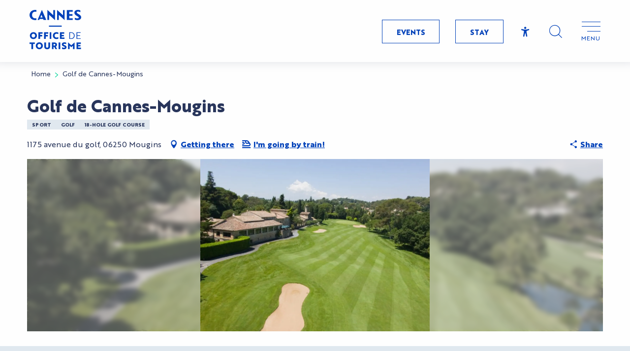

--- FILE ---
content_type: text/html; charset=UTF-8
request_url: https://en.cannes-france.com/offers/golf-de-cannes-mougins-mougins-en-3606027/
body_size: 42909
content:
<!doctype html>
<html class="no-js" lang="en-GB"><head><title>Golf de Cannes-Mougins (Mougins) | Cannes Tourism</title><script>window.globals={"ancestors":{"chapter1":"Offres SIT","chapter2":"LOI - Golf de Cannes-Mougins (Mougins) 3606027","chapter3":null},"current_lang":"en","current_locale":"en","current_locale_region":"en_GB","env":"prod","languages":["fr","en","it"],"post_id":8295,"post_image":"https:\/\/api.cloudly.space\/resize\/crop\/1200\/627\/60\/aHR0cHM6Ly9zdGF0aWMuYXBpZGFlLXRvdXJpc21lLmNvbS9maWxlc3RvcmUvb2JqZXRzLXRvdXJpc3RpcXVlcy9pbWFnZXMvOTcvMTg0LzIyNTkxNTg1LmpwZw==\/image.jpg","post_title":"LOI - Golf de Cannes-Mougins (Mougins) 3606027","post_type":"touristic_sheet","post_modified":"2026-02-02 11:13:06+01:00","sheet_id":3606027,"site_key":"cannes-tourisme","tags":{"places":[],"seasons":[],"themes":[],"targets":[]},"woody_options_pages":{"search_url":10180,"weather_url":0},"hawwwai":{"sheet_options":{"nearby_distance_max":5000}},"sncfconnect":{"publisher":"raccourciagency","name":"cannes-tourisme","date":"202406"}}</script><script>(function(e){e.eskalad=e.eskalad?e.eskalad:[],e.eskalad.product="woody",e.eskalad.site_key=e.globals.site_key!==void 0?e.globals.site_key:"empty",e.eskalad.timestamp=l("eskalad_timestamp"),e.eskalad.timestamp==null&&(e.eskalad.timestamp=Math.floor(Date.now()/1e3),s("eskalad_timestamp",e.eskalad.timestamp)),e.eskalad.cid=l("eskalad_cid"),e.eskalad.cid==null&&e.eskalad.timestamp!==void 0&&(e.eskalad.cid=e.eskalad.timestamp,c()),e.eskalad.ga_consent=!0;function c(){e.eskalad.cid.toString().search("\\.")<=0&&fetch("/api/clientid").then(a=>a.json()).then(a=>{a.cid!==void 0&&(e.eskalad.cid=a.cid+"."+e.eskalad.cid,s("eskalad_cid",e.eskalad.cid))}).catch(function(a){console.error("Eskalad fetch: "+a.message)})}function l(a){if(e.localStorage!==void 0&&e.localStorage)try{let t=e.localStorage.getItem(a);return t=t==null||isNaN(t)||t==null||t==""?void 0:t,t}catch(t){console.error(["[ESKALAD]",t])}}function s(a,t){if(e.localStorage!==void 0&&e.localStorage)try{e.localStorage.removeItem(a),e.localStorage.setItem(a,t)}catch(d){console.error(["[ESKALAD]",d])}}})(window);
</script><script src="https://cache.consentframework.com/js/pa/32284/c/Oe90g/stub" referrerpolicy="origin" charset="utf-8"></script><script src="https://choices.consentframework.com/js/pa/32284/c/Oe90g/cmp" referrerpolicy="origin" charset="utf-8" async></script><script>document.addEventListener("DOMContentLoaded",function(){document.querySelectorAll("a[href='#consentframework'],a[href='#cmp']").forEach(function(e){e.removeAttribute("target");e.setAttribute("href","javascript:window.Sddan.cmp.displayUI();")})});</script><meta name="google-site-verification" content="-w00ureAQ-62DH4vN1n-yfRabwkczDMwuoeYinP0tDE" /><script type="importmap">{"imports":{"jquery":"https:\/\/en.cannes-france.com\/app\/themes\/woody-theme\/src\/lib\/custom\/jquery@3.7.1.min.mjs","woody_lib_utils":"https:\/\/en.cannes-france.com\/app\/dist\/cannes-tourisme\/addons\/woody-lib-utils\/js\/woody-lib-utils.93266841fa.mjs","woody_addon_search_main":"https:\/\/en.cannes-france.com\/app\/dist\/cannes-tourisme\/addons\/woody-addon-search\/js\/woody-addon-search-main.f068d57b37.mjs","woody_addon_search_data":"https:\/\/en.cannes-france.com\/app\/dist\/cannes-tourisme\/addons\/woody-addon-search\/js\/woody-addon-search-data.78cd9c9154.mjs","woody_addon_devtools_main":"https:\/\/en.cannes-france.com\/app\/dist\/cannes-tourisme\/addons\/woody-addon-devtools\/js\/woody-addon-devtools-main.5ef617cfdb.mjs","woody_addon_devtools_tools":"https:\/\/en.cannes-france.com\/app\/dist\/cannes-tourisme\/addons\/woody-addon-devtools\/js\/woody-addon-devtools-tools.54d58a68c5.mjs","woody_addon_devtools_color_palette":"https:\/\/en.cannes-france.com\/app\/dist\/cannes-tourisme\/addons\/woody-addon-devtools\/js\/woody-addon-devtools-color-palette.a8a41da40b.mjs","woody_addon_devtools_style_shift":"https:\/\/en.cannes-france.com\/app\/dist\/cannes-tourisme\/addons\/woody-addon-devtools\/js\/woody-addon-devtools-style-shift.c4f6081742.mjs","woody_addon_devtools_fake_touristic_sheet":"https:\/\/en.cannes-france.com\/app\/dist\/cannes-tourisme\/addons\/woody-addon-devtools\/js\/woody-addon-devtools-fake-touristic-sheet.2cb516cd17.mjs","woody_addon_sncfconnect_sheet":"https:\/\/en.cannes-france.com\/app\/dist\/cannes-tourisme\/addons\/woody-addon-sncfconnect\/js\/woody-addon-sncfconnect-sheet.edd7575589.mjs","woody_addon_campaigns_blocks":"https:\/\/en.cannes-france.com\/app\/dist\/cannes-tourisme\/addons\/woody-addon-claims\/js\/woody-addon-campaigns-blocks.cd7b0fdfb1.mjs","woody_addon_claims_blocks":"https:\/\/en.cannes-france.com\/app\/dist\/cannes-tourisme\/addons\/woody-addon-claims\/js\/woody-addon-claims-blocks.d6b0ec349c.mjs"}}</script><link rel="preconnect" href="https://cache.consentframework.com" crossorigin><link rel="preconnect" href="https://choices.consentframework.com" crossorigin><link rel="preconnect" href="https://fonts.gstatic.com" crossorigin><link rel="preconnect" href="https://fonts.googleapis.com" crossorigin><link rel="preconnect" href="https://www.googletagmanager.com" crossorigin><link rel="preconnect" href="https://woody.cloudly.space" crossorigin><link rel="preconnect" href="https://api.cloudly.space" crossorigin><script>window.dataLayer=window.dataLayer?window.dataLayer:[];window.dataLayer.push({"event":"globals","data":{"env":"prod","site_key":"cannes-tourisme","page":{"id_page":8295,"name":"LOI &#8211; Golf de Cannes-Mougins (Mougins) #3606027","page_type":"touristic_sheet","tags":{"places":[],"seasons":[],"themes":[],"targets":[]}},"lang":"en","sheet":{"id_sheet":3606027,"id_sit":"sitra2i-CANNES-TOURISME-4836773","id_reservation":null,"name":"Golf de Cannes-Mougins - Mougins","type":"Equipements de loisirs","bordereau":"LOI","city":"Mougins"}}});</script><script>(function(w,d,s,l,i) { w[l]=w[l]||[]; w[l].push({ 'gtm.start': new Date().getTime(),event: 'gtm.js' }); var f=d.getElementsByTagName(s)[0], j=d.createElement(s),dl=l!='dataLayer'? '&l='+l:''; j.async=true; j.src='https://www.googletagmanager.com/gtm.js?id='+i+dl; f.parentNode.insertBefore(j,f); })(window,document,'script','dataLayer','GTM-TRCPDPN');</script><link rel="canonical" href="https://en.cannes-france.com/offers/golf-de-cannes-mougins-mougins-en-3606027/"/><meta charset="UTF-8"/><meta http-equiv="X-UA-Compatible" content="IE=edge"/><meta name="generator" content="Raccourci Agency - WP"/><meta name="viewport" content="width=device-width,initial-scale=1"/><meta name="robots" content="max-snippet:-1, max-image-preview:large, max-video-preview:-1"/><meta property="og:type" content="website"/><meta property="og:url" content="https://en.cannes-france.com/offers/golf-de-cannes-mougins-mougins-en-3606027/"/><meta name="twitter:card" content="summary"/><meta property="og:site_name" content="Cannes Tourism"/><meta property="og:locale" content="en_GB"/><meta property="og:locale:alternate" content="fr_FR"/><meta property="og:locale:alternate" content="it_IT"/><meta name="description" property="og:description" content="Opened in 1926, the Cannes-Mougins golf course (6,400 m, par 72) has a sound reputation at international level. Model of the english architecture, it's the work of the architects Allis and Thomas."/><meta property="og:title" content="Golf de Cannes-Mougins - Mougins"/><meta name="twitter:title" content="Golf de Cannes-Mougins - Mougins"/><meta name="twitter:description" content="Opened in 1926, the Cannes-Mougins golf course (6,400 m, par 72) has a sound reputation at international level. Model of the english architecture, it's the work of the architects Allis and Thomas."/><meta name="format-detection" content="telephone=no"/><meta property="og:image" content="https://api.cloudly.space/resize/crop/1200/627/60/aHR0cHM6Ly9zdGF0aWMuYXBpZGFlLXRvdXJpc21lLmNvbS9maWxlc3RvcmUvb2JqZXRzLXRvdXJpc3RpcXVlcy9pbWFnZXMvOTcvMTg0LzIyNTkxNTg1LmpwZw==/image.jpg"/><meta name="twitter:image" content="https://api.cloudly.space/resize/crop/1024/512/60/aHR0cHM6Ly9zdGF0aWMuYXBpZGFlLXRvdXJpc21lLmNvbS9maWxlc3RvcmUvb2JqZXRzLXRvdXJpc3RpcXVlcy9pbWFnZXMvOTcvMTg0LzIyNTkxNTg1LmpwZw==/image.jpg"/><meta name="thumbnail" content="https://api.cloudly.space/resize/crop/1200/1200/60/aHR0cHM6Ly9zdGF0aWMuYXBpZGFlLXRvdXJpc21lLmNvbS9maWxlc3RvcmUvb2JqZXRzLXRvdXJpc3RpcXVlcy9pbWFnZXMvOTcvMTg0LzIyNTkxNTg1LmpwZw==/image.jpg"/><script type="application/ld+json" class="woody-schema-graph">{"@context":"https:\/\/schema.org","@graph":[{"@type":"WebSite","url":"https:\/\/en.cannes-france.com","name":"Cannes Tourism","description":"","potentialAction":[{"@type":"SearchAction","target":"https:\/\/en.cannes-france.com\/search\/?query={search_term_string}","query-input":"required name=search_term_string"}]},{"@type":"WebPage","url":"https:\/\/en.cannes-france.com\/offers\/golf-de-cannes-mougins-mougins-en-3606027\/","headline":"LOI \u2013 Golf de Cannes-Mougins (Mougins) #3606027 | Cannes Tourism","inLanguage":"en-GB","datePublished":"2026-02-02 10:13:05","dateModified":"2026-02-02 10:13:06","description":"Opened in 1926, the Cannes-Mougins golf course (6,400 m, par 72) has a sound reputation at international level. Model of the english architecture, it's the work of the architects Allis and Thomas. The superb site winds its way between two magnificent forests and the gently undulating course is traversed by a river and several water hazards. Open fairways, lengthy greens - play combines technical expertise and moments of repose. A great golfing rendez-vous not be missed!\r\nTo play at the Golf de Cannes \u2013 Mougins, you must be a member of a golf club and affiliated with a golf federation. The maximum allowed handicap is 36."},{"@type":"LocalBusiness","name":"Golf de Cannes-Mougins","description":"Opened in 1926, the Cannes-Mougins golf course (6,400 m, par 72) has a sound reputation at international level. Model of the english architecture, it's the work of the architects Allis and Thomas. The superb site winds its way between two magnificent forests and the gently undulating course is traversed by a river and several water hazards. Open fairways, lengthy greens - play combines technical expertise and moments of repose. A great golfing rendez-vous not be missed!\r\nTo play at the Golf de Cannes \u2013 Mougins, you must be a member of a golf club and affiliated with a golf federation. The maximum allowed handicap is 36.","url":"https:\/\/en.cannes-france.com\/offers\/golf-de-cannes-mougins-mougins-en-3606027\/","geo":{"@type":"GeoCoordinates","latitude":"43.603745","longitude":"7.024602"},"address":{"@type":"PostalAddress","streetAddress":"1175 avenue du golf","addressLocality":"Mougins","postalCode":"06250","addressCountry":"FRANCE"},"location":{"@type":"Place","name":"Address","address":{"@type":"PostalAddress","streetAddress":"1175 avenue du golf","addressLocality":"Mougins","postalCode":"06250","addressCountry":"FRANCE"},"geo":{"@type":"GeoCoordinates","latitude":"43.603745","longitude":"7.024602"}},"telephone":["04 93 75 79 13"],"image":["https:\/\/static.apidae-tourisme.com\/filestore\/objets-touristiques\/images\/97\/184\/22591585.jpg"]}]}</script><style>img:is([sizes="auto" i], [sizes^="auto," i]) { contain-intrinsic-size: 3000px 1500px }</style><link rel="alternate" href="https://www.cannes-france.com/offres/golf-de-cannes-mougins-mougins-fr-3606027/" hreflang="fr" /><link rel="alternate" href="https://en.cannes-france.com/offers/golf-de-cannes-mougins-mougins-en-3606027/" hreflang="en" /><link rel="alternate" href="https://it.cannes-france.com/offerte/golf-de-cannes-mougins-mougins-it-3606027/" hreflang="it" /><script>
window._wpemojiSettings = {"baseUrl":"https:\/\/s.w.org\/images\/core\/emoji\/16.0.1\/72x72\/","ext":".png","svgUrl":"https:\/\/s.w.org\/images\/core\/emoji\/16.0.1\/svg\/","svgExt":".svg","source":{"concatemoji":"https:\/\/en.cannes-france.com\/wp\/wp-includes\/js\/wp-emoji-release.min.js?ver=6.8.2"}};
/*! This file is auto-generated */
!function(s,n){var o,i,e;function c(e){try{var t={supportTests:e,timestamp:(new Date).valueOf()};sessionStorage.setItem(o,JSON.stringify(t))}catch(e){}}function p(e,t,n){e.clearRect(0,0,e.canvas.width,e.canvas.height),e.fillText(t,0,0);var t=new Uint32Array(e.getImageData(0,0,e.canvas.width,e.canvas.height).data),a=(e.clearRect(0,0,e.canvas.width,e.canvas.height),e.fillText(n,0,0),new Uint32Array(e.getImageData(0,0,e.canvas.width,e.canvas.height).data));return t.every(function(e,t){return e===a[t]})}function u(e,t){e.clearRect(0,0,e.canvas.width,e.canvas.height),e.fillText(t,0,0);for(var n=e.getImageData(16,16,1,1),a=0;a<n.data.length;a++)if(0!==n.data[a])return!1;return!0}function f(e,t,n,a){switch(t){case"flag":return n(e,"\ud83c\udff3\ufe0f\u200d\u26a7\ufe0f","\ud83c\udff3\ufe0f\u200b\u26a7\ufe0f")?!1:!n(e,"\ud83c\udde8\ud83c\uddf6","\ud83c\udde8\u200b\ud83c\uddf6")&&!n(e,"\ud83c\udff4\udb40\udc67\udb40\udc62\udb40\udc65\udb40\udc6e\udb40\udc67\udb40\udc7f","\ud83c\udff4\u200b\udb40\udc67\u200b\udb40\udc62\u200b\udb40\udc65\u200b\udb40\udc6e\u200b\udb40\udc67\u200b\udb40\udc7f");case"emoji":return!a(e,"\ud83e\udedf")}return!1}function g(e,t,n,a){var r="undefined"!=typeof WorkerGlobalScope&&self instanceof WorkerGlobalScope?new OffscreenCanvas(300,150):s.createElement("canvas"),o=r.getContext("2d",{willReadFrequently:!0}),i=(o.textBaseline="top",o.font="600 32px Arial",{});return e.forEach(function(e){i[e]=t(o,e,n,a)}),i}function t(e){var t=s.createElement("script");t.src=e,t.defer=!0,s.head.appendChild(t)}"undefined"!=typeof Promise&&(o="wpEmojiSettingsSupports",i=["flag","emoji"],n.supports={everything:!0,everythingExceptFlag:!0},e=new Promise(function(e){s.addEventListener("DOMContentLoaded",e,{once:!0})}),new Promise(function(t){var n=function(){try{var e=JSON.parse(sessionStorage.getItem(o));if("object"==typeof e&&"number"==typeof e.timestamp&&(new Date).valueOf()<e.timestamp+604800&&"object"==typeof e.supportTests)return e.supportTests}catch(e){}return null}();if(!n){if("undefined"!=typeof Worker&&"undefined"!=typeof OffscreenCanvas&&"undefined"!=typeof URL&&URL.createObjectURL&&"undefined"!=typeof Blob)try{var e="postMessage("+g.toString()+"("+[JSON.stringify(i),f.toString(),p.toString(),u.toString()].join(",")+"));",a=new Blob([e],{type:"text/javascript"}),r=new Worker(URL.createObjectURL(a),{name:"wpTestEmojiSupports"});return void(r.onmessage=function(e){c(n=e.data),r.terminate(),t(n)})}catch(e){}c(n=g(i,f,p,u))}t(n)}).then(function(e){for(var t in e)n.supports[t]=e[t],n.supports.everything=n.supports.everything&&n.supports[t],"flag"!==t&&(n.supports.everythingExceptFlag=n.supports.everythingExceptFlag&&n.supports[t]);n.supports.everythingExceptFlag=n.supports.everythingExceptFlag&&!n.supports.flag,n.DOMReady=!1,n.readyCallback=function(){n.DOMReady=!0}}).then(function(){return e}).then(function(){var e;n.supports.everything||(n.readyCallback(),(e=n.source||{}).concatemoji?t(e.concatemoji):e.wpemoji&&e.twemoji&&(t(e.twemoji),t(e.wpemoji)))}))}((window,document),window._wpemojiSettings);
</script><link rel='preload' as='style' onload='this.onload=null;this.rel="stylesheet"' id='addon-search-stylesheet-css' href='https://en.cannes-france.com/app/dist/cannes-tourisme/addons/woody-addon-search/css/woody-addon-search.4e0867669a.css?ver=2.1.4' media='screen' /><noscript><link rel='stylesheet' id='addon-search-stylesheet-css' href='https://en.cannes-france.com/app/dist/cannes-tourisme/addons/woody-addon-search/css/woody-addon-search.4e0867669a.css?ver=2.1.4' media='screen' /></noscript><link rel='stylesheet' id='access-config-stylesheet-css' href='https://en.cannes-france.com/app/dist/cannes-tourisme/addons/woody-addon-accessibility/css/accessconfig.8a6ef5d070.css?ver=1.0.11' media='all' /><link rel='stylesheet' id='woody-sheet-stylesheet-css' href='https://en.cannes-france.com/app/dist/cannes-tourisme/addons/woody-addon-hawwwai/css/front/hawwwai-touristic-sheet.ebf78ef83d.css?ver=2.5.146' media='all' /><link rel='preload' as='style' onload='this.onload=null;this.rel="stylesheet"' id='addon-campaigns-stylesheet-css' href='https://en.cannes-france.com/app/dist/cannes-tourisme/addons/woody-addon-claims/css/woody-addon-campaigns.1a1f82fdef.css' media='all' /><noscript><link rel='stylesheet' id='addon-campaigns-stylesheet-css' href='https://en.cannes-france.com/app/dist/cannes-tourisme/addons/woody-addon-claims/css/woody-addon-campaigns.1a1f82fdef.css' media='all' /></noscript><link rel='preload' as='style' onload='this.onload=null;this.rel="stylesheet"' id='leaflet_css-css' href='https://tiles.touristicmaps.com/libs/tmaps.min.css' media='all' /><noscript><link rel='stylesheet' id='leaflet_css-css' href='https://tiles.touristicmaps.com/libs/tmaps.min.css' media='all' /></noscript><link rel='stylesheet' id='main-stylesheet-css' href='https://en.cannes-france.com/app/dist/cannes-tourisme/css/main-4b180e3ff7.css' media='screen' /><link rel='preload' as='style' onload='this.onload=null;this.rel="stylesheet"' id='wicon-stylesheet-css' href='https://en.cannes-france.com/app/dist/cannes-tourisme/css/wicon-762a314ca5.css' media='screen' /><noscript><link rel='stylesheet' id='wicon-stylesheet-css' href='https://en.cannes-france.com/app/dist/cannes-tourisme/css/wicon-762a314ca5.css' media='screen' /></noscript><link rel='stylesheet' id='print-stylesheet-css' href='https://en.cannes-france.com/app/dist/cannes-tourisme/css/print-b87b2678ed.css' media='print' /><script defer src="https://en.cannes-france.com/app/dist/cannes-tourisme/addons/woody-addon-search/js/woody-addon-search.963aa0a249.js?ver=2.1.4" id="addon-search-javascripts-js"></script><script defer src="https://en.cannes-france.com/app/themes/woody-theme/src/js/static/obf.min.js?ver=1.88.164" id="obf-js"></script><script defer src="https://en.cannes-france.com/app/dist/cannes-tourisme/addons/woody-addon-eskalad/js/events/eskalad.c2bde38840.js?ver=6.3.3" id="woody-addon-eskalad-js"></script><script defer src="https://en.cannes-france.com/app/dist/cannes-tourisme/addons/woody-addon-eskalad/js/events/eskalad-page.5d2af865c3.js?ver=6.3.3" id="woody-addon-eskalad-page-js"></script><script defer src="https://en.cannes-france.com/app/dist/cannes-tourisme/addons/woody-addon-accessibility/js/accessconfig.e8abd16e72.js?ver=1.0.11" id="access-config-js"></script><script id="jquery-js-before">
window.siteConfig = {"site_key":"cannes-tourisme","login":"public_cannes-tourisme_website","password":"900194041d65b74ee85f946031bf0e34","token":"NTk0MTQ3NjUyNjYxOlJVeFdYVjFVYVZaVFdGaFVSaFJBWGtGRlgwWmZVMmxHVUZ0SFdFQlM6REFrRUFBMERCZ0VEVWdBRVZ3NEFWRkVQQTFNTEFnQUJCZ2hXVndSU0JRRT0=","mapProviderKeys":{"otmKey":"766aecf88f291ad4eb9383fb9f4643d5793e66b43cb93d39157e13c65c1fda62","gmKey":"AIzaSyAIWyOS5ifngsd2S35IKbgEXXgiSAnEjsw"},"api_url":"https:\/\/api.tourism-system.com","api_render_url":"https:\/\/api.tourism-system.com","current_lang":"en","current_season":null,"languages":["fr","en","it"]};
window.useLeafletLibrary=1;window.DrupalAngularConfig=window.DrupalAngularConfig || {};window.DrupalAngularConfig.mapProviderKeys={"otmKey":"766aecf88f291ad4eb9383fb9f4643d5793e66b43cb93d39157e13c65c1fda62","gmKey":"AIzaSyAIWyOS5ifngsd2S35IKbgEXXgiSAnEjsw"};
</script><script type="module" src="https://en.cannes-france.com/app/themes/woody-theme/src/lib/custom/jquery@3.7.1.min.mjs" id="jquery-js"></script><script defer src="https://en.cannes-france.com/app/themes/woody-theme/src/lib/custom/moment-with-locales@2.22.2.min.js" id="jsdelivr_moment-js"></script><script id="woody-sheet-js-extra">
var __hw = {"SECTIONS.TOURISM.SHEET.PERIODS.TODAY":"Today","SECTIONS.TOURISM.SHEET.PERIODS.HAPPENING":"Happening","SECTIONS.TOURISM.SHEET.PERIODS.ENDED":"Over","SECTIONS.TOURISM.SHEET.PERIODS.ENDED_FOR_TODAY":"Over for today","SECTIONS.TOURISM.SHEET.PERIODS.FROM_TODAY":"From today ","SECTIONS.TOURISM.SHEET.PERIODS.FROM":"From","SECTIONS.TOURISM.SHEET.PERIODS.UNTIL_TODAY":"until today","SECTIONS.TOURISM.SHEET.PERIODS.TO":"to","SECTIONS.TOURISM.SHEET.PERIODS.UNTIL":"until","SECTIONS.TOURISM.SHEET.PERIODS.UNTIL_LONG":"until","SECTIONS.TOURISM.SHEET.PERIODS.ON":"On","SECTIONS.TOURISM.SHEET.PERIODS.OPENED":"Open","SECTIONS.TOURISM.SHEET.PERIODS.CLOSED":"Closed","SECTIONS.TOURISM.SHEET.PERIODS.CLOSEDFORTODAY":"Closed for today","SECTIONS.TOURISM.SHEET.PERIODS.UNDEFINED":"Unresolved hours","SECTIONS.TOURISM.SHEET.PERIODS.NOW":"Now","GLOBAL.TIMES.TO":"To"};
</script><script defer src="https://en.cannes-france.com/app/dist/cannes-tourisme/addons/woody-addon-hawwwai/js/sheet-bundle.7fecec0205.js?ver=2.5.146" id="woody-sheet-js"></script><script type="module" src="https://en.cannes-france.com/app/dist/cannes-tourisme/addons/woody-addon-sncfconnect/js/woody-addon-sncfconnect.d1b379caef.mjs?ver=1.0.7" id="addon-sncfconnect-javascripts-js"></script><script defer src="https://en.cannes-france.com/app/themes/woody-theme/src/lib/npm/swiper/dist/js/swiper.min.js?ver=4.5.1" id="jsdelivr_swiper-js"></script><script type="module" src="https://en.cannes-france.com/app/dist/cannes-tourisme/addons/woody-addon-claims/js/woody-addon-claims.094619d2c3.mjs" id="addon-claims-javascripts-js"></script><script defer src="https://en.cannes-france.com/app/themes/woody-theme/src/lib/npm/flatpickr/dist/flatpickr.min.js?ver=4.5.7" id="jsdelivr_flatpickr-js"></script><script defer src="https://en.cannes-france.com/app/themes/woody-theme/src/lib/npm/flatpickr/dist/l10n/default.js?ver=4.5.7" id="jsdelivr_flatpickr_l10n-js"></script><script defer src="https://en.cannes-france.com/app/themes/woody-theme/src/lib/custom/nouislider@10.1.0.min.js" id="jsdelivr_nouislider-js"></script><script defer src="https://en.cannes-france.com/app/themes/woody-theme/src/lib/custom/lazysizes@4.1.2.min.js" id="jsdelivr_lazysizes-js"></script><script defer src="https://en.cannes-france.com/app/themes/woody-theme/src/lib/custom/moment-timezone-with-data.min.js" id="jsdelivr_moment_tz-js"></script><script defer src="https://en.cannes-france.com/app/themes/woody-theme/src/lib/custom/js.cookie@2.2.1.min.js" id="jsdelivr_jscookie-js"></script><script defer src="https://en.cannes-france.com/app/themes/woody-theme/src/lib/custom/rellax@1.10.1.min.js" id="jsdelivr_rellax-js"></script><script defer src="https://en.cannes-france.com/app/themes/woody-theme/src/lib/custom/iframeResizer@4.3.7.min.js?ver=4.3.7" id="jsdelivr_iframeresizer-js"></script><script defer src="https://en.cannes-france.com/app/themes/woody-theme/src/lib/npm/plyr/dist/plyr.min.js?ver=3.6.8" id="jsdelivr_plyr-js"></script><script defer src="https://en.cannes-france.com/wp/wp-includes/js/dist/hooks.min.js?ver=4d63a3d491d11ffd8ac6" id="wp-hooks-js"></script><script defer src="https://en.cannes-france.com/wp/wp-includes/js/dist/i18n.min.js?ver=5e580eb46a90c2b997e6" id="wp-i18n-js"></script><script defer src="https://en.cannes-france.com/app/themes/woody-theme/src/js/static/i18n-ltr.min.js?ver=1.88.164" id="wp-i18n-ltr-js"></script><script defer src="https://tiles.touristicmaps.com/libs/leaflet.min.js" id="touristicmaps_leaflet-js"></script><script defer src="https://tiles.touristicmaps.com/libs/tangram.min.js" id="touristicmaps_tangram-js"></script><script defer src="https://tiles.touristicmaps.com/libs/markercluster.min.js" id="touristicmaps_cluster-js"></script><script defer src="https://tiles.touristicmaps.com/libs/locate.min.js" id="touristicmaps_locate-js"></script><script defer src="https://tiles.touristicmaps.com/libs/geocoder.min.js" id="touristicmaps_geocoder-js"></script><script defer src="https://tiles.touristicmaps.com/libs/fullscreen.min.js" id="touristicmaps_fullscreen-js"></script><script defer src="https://maps.googleapis.com/maps/api/js?key=AIzaSyAIWyOS5ifngsd2S35IKbgEXXgiSAnEjsw&amp;v=3.33&amp;libraries=geometry,places" id="gg_maps-js"></script><script defer src="https://api.tourism-system.com/render/assets/scripts/raccourci/universal-mapV2.min.js" id="hawwwai_universal_map-js"></script><script defer src="https://en.cannes-france.com/app/dist/cannes-tourisme/js/main-be1ec0c2b5.js" id="main-javascripts-js"></script><link rel="shortcut icon" type="image/x-icon" href="https://en.cannes-france.com/app/dist/cannes-tourisme/favicon/favicon/favicon-555823cc06.ico"><link rel="shortcut icon" type="image/png" href=""><link rel="apple-touch-icon" sizes="32x32" href=""><link rel="apple-touch-icon" sizes="64x64" href=""><link rel="apple-touch-icon" sizes="120x120" href=""><link rel="apple-touch-icon" sizes="180x180" href=""><link rel="apple-touch-icon" sizes="152x152" href=""><link rel="apple-touch-icon" sizes="167x167" href=""><link rel="icon" sizes="192x192" href=""><link rel="icon" sizes="128x128" href=""></head><body class="wp-singular touristic_sheet-template-default single single-touristic_sheet postid-8295 wp-theme-woody-theme wp-child-theme-cannes-tourisme menus-v2 prod apirender apirender-wordpress woody-hawwwai-sheet sheet-v2 sheet-loi">
            <noscript><iframe src="https://www.googletagmanager.com/ns.html?id=GTM-TRCPDPN" height="0" width="0" style="display:none;visibility:hidden"></iframe></noscript>
        
            
    
    <div class="main-wrapper flex-container flex-dir-column">
                                <div class="woody-component-headnavs">
    
                        <ul class="tools list-unstyled flex-container align-middle">
                                                                                        <li >
                                                                    <a class="no-ext tool-link button primary" href="https://en.cannes-france.com/events/" target="_self" title="Events" >
                                                                                    <span class="wicon wicon--06-meteo"></span>
                                                                                                                            <span>Events</span>
                                                                            </a>
                                                            </li>
                                                                                                <li >
                                                                    <a class="no-ext tool-link button primary" href="https://en.cannes-france.com/stay-in-cannes/" target="_self" title="Stay" >
                                                                                    <span class="wicon wicon--04-ticket"></span>
                                                                                                                            <span>Stay</span>
                                                                            </a>
                                                            </li>
                                                                                                <li class="access-tool"><div class="woody-component-accessibility-block" id="accessconfig" data-accessconfig-params='{ "Prefix": "a42-ac", "ContainerClass": "accessconfig-reveal", "ModalCloseButton": "", "ModalTitle": "", "FormFieldset": "", "FormFieldsetLegend": "", "FormRadio" : ""}'>
    <button aria-label="Accessibilité" title="Accessibilité" data-accessconfig-button="true" class="accessconfig-button wicon wicon-103-accessibilite">
        <span class="show-for-sr">Accessibilité</span>
    </button>
</div>
</li>
                                                                                    <li class="search-tool"><div role="button" aria-label="Search" class="search-toggler-wrapper woody-component-esSearch-block" tabindex="0">
    <span class="esSearch-button results-toggler" data-label="Search" title="Search">
        <span class="wicon wicon-053-loupe-par-defaut search-icon" aria-hidden="true"></span>
        <span class="show-for-sr">Rechercher</span>
        <span class="button-label" data-label="Search"></span>
    </span>
</div>
</li>
                                                    <li class="lang_switcher-tool"><div class="woody-lang_switcher woody-lang_switcher-reveal tpl_01" data-label="Language" role="button" aria-label="Choix de la langue"><div class="lang_switcher-button" data-label="Language"  tabindex="0"><div class="en" data-lang="en">en</div></div></div></li>
                                            </ul>
            
    

            <header role="banner" class="woody-component-header menus-v2 site-header woody-burger" >
    <div class="main-menu-wrapper flex-container align-middle">

                    <button class="menu-icon" data-toggle="main-menu" type="button" aria-label="Go to main menu" aria-controls="main-menu"><div class="title-bar-title" title="Go to main menu"><span class="menu-btn-title" data-menu-close="Menu" data-menu-open="Close">Menu</span></div><div class="menu-icon-bars-wrapper"><div class="menu-icon-bar top"></div><div class="menu-icon-bar middle middle-one"></div><div class="menu-icon-bar middle middle-two"></div><div class="menu-icon-bar bottom"></div></div></button>            <div class="is-brand-logo  ">
    <a class="menuLogo" href="https://en.cannes-france.com/" target="_self" data-post-id="4322">
        <span class="no-visible-text menu-logo-site-name isAbs">Cannes Tourism</span>
        <span class="brand-logo"><svg viewBox="0 0 710 543" fill="none" xmlns="http://www.w3.org/2000/svg">
<path d="M53.2 307.8C81.4 307.8 101.6 329 101.6 355.3C101.6 381.9 81.5 402.8 53.2 402.8C25 402.8 4.80001 381.8 4.80001 355.3C4.80001 329.1 25 307.8 53.2 307.8ZM53.2 381.6C68.1 381.6 78.1 369.5 78.1 355.3C78.1 341.2 68.1 329 53.2 329C38.3 329 28.2 341.2 28.2 355.3C28.2 369.5 38.3 381.6 53.2 381.6ZM145.7 329.1V346.6H174V365.7H145.7V401H122.4V309.5H179.3V329.1H145.7ZM222.9 329.1V346.6H251.2V365.7H222.9V401H199.6V309.5H256.5V329.1H222.9ZM276.8 401.1V309.6H300V401.1H276.8ZM395.7 335.1C390.5 332.4 382.4 329 371.4 329C354.1 329 344.1 341.2 344.1 355.3C344.1 369.5 353.9 381.6 370.4 381.6C382.1 381.6 390.9 378.3 396.3 375.5V397C390.7 399.9 380.3 402.8 368.3 402.8C340.8 402.8 320.6 382 320.6 355.3C320.6 328.9 340.8 307.8 369.3 307.8C381.5 307.8 390 311 395.6 313.9V335.1H395.7ZM417.5 401.1V309.6H477.5V329.2H440.8V345.5H472.2V364.1H440.8V381.6H479.4V401.2H417.5V401.1ZM546.2 401.1V309.6H571.5C598.8 309.6 619.8 327.1 619.8 355.4C619.8 383.7 599.1 401.2 572 401.2H546.2V401.1ZM555.9 317.7V392.9H572C593.5 392.9 609.9 378.3 609.9 355.3C609.9 332.3 593.4 317.7 571.4 317.7H555.9V317.7ZM646.6 401.1V309.6H701.8V317.7H656.3V350.6H694.8V358.9H656.3V393H703.7V401.1H646.6ZM48.5 469.3V541.2H25.1V469.3H0.700005V449.7H72.9V469.3H48.5ZM134.4 447.9C162.6 447.9 182.8 469.1 182.8 495.4C182.8 522 162.7 542.9 134.4 542.9C106.2 542.9 86 521.9 86 495.4C86 469.3 106.2 447.9 134.4 447.9ZM134.4 521.8C149.3 521.8 159.3 509.7 159.3 495.5C159.3 481.4 149.3 469.2 134.4 469.2C119.5 469.2 109.4 481.4 109.4 495.5C109.4 509.7 119.5 521.8 134.4 521.8ZM282.2 507.3C282.2 528.8 267.6 543 242.4 543C217.4 543 202.6 528.8 202.6 507.3V449.7H225.9V504.7C225.9 515.5 231.6 521.7 242.4 521.7C253.2 521.7 258.8 515.5 258.8 504.7V449.7H282.2V507.3V507.3ZM340.6 449.7C362.5 449.7 377.6 460.3 377.6 480.8C377.6 494 370.9 502.8 360.8 507.2L379.2 541.1H354.9L340.2 511H330V541.1H307.2V449.6H340.6V449.7ZM330 469.3V492.6H341.7C348.7 492.6 354 489.3 354 480.9C354 472.9 348.5 469.3 341.5 469.3H330V469.3ZM399.6 541.2V449.7H422.9V541.2H399.6ZM445.6 538V515.6C452.1 519 459.8 521.6 467.2 522.2C469.7 522.5 472.2 522.5 474.4 522.3C481.9 521.8 486.1 519.8 486.1 515.9C486.1 511.1 480.4 508.7 469.2 504.5C453.8 498.7 443.9 492.3 443.9 475.5C443.9 458.7 457.8 447.8 478.6 447.8C487.8 447.8 496.9 449.6 503 452.1V473.6C497.5 470.2 488.9 467.9 480.5 467.9C472.1 467.9 466.8 470.8 466.8 475.4C466.8 479.7 472.1 482.6 482.8 487C498.2 493.1 508.7 499.6 508.7 515.9C508.7 532.8 496 543 473.2 543C462.8 543 452.4 541 445.6 538ZM557 499.7L551 494.7V541.2H528.9V448.4H529.4L574 488.9L618.6 448.4H619.2V541.2H596.8V494.7L591 499.7C585.3 505.2 579.7 510.6 574 516C568.3 510.6 562.8 505.1 557 499.7ZM645.2 541.2V449.7H705.2V469.3H668.5V485.6H699.9V504.2H668.5V521.7H707.1V541.3H645.2V541.2ZM482.4 140.3V3.00002H459.1V74.1L380.1 2.30002H378.6V139.6H401.7L401.9 68.4L480.9 140.3H482.4V140.3ZM594.1 139.6V116.4H545.7V81.9H589.9V58.7H545.7V26.3H594.1V3.00002H511.6V139.5H594.1V139.6ZM616.1 39.5C616.1 60.6 630.2 71.6 652.3 84.5C675.3 97.9 677.1 103 676.3 108.3C674.9 118 652.5 124.2 621.8 108.7V133.4C621.8 133.4 637.3 141.9 660.3 141.9C688.8 141.9 709.4 124 709.4 104.4C709.4 87.6 704.9 76.6 669.8 56.3C655 47.5 647.3 41.2 648.3 33.4C649.6 22.9 669.1 18.7 698.3 31.9V8.80002C698.3 8.80002 686 0.700012 664.1 0.700012C642.2 0.700012 616.1 11 616.1 39.5ZM349.5 140.3V3.00002H326.2V74.1L247.2 2.30002H245.7V139.6H268.8L269 68.4L348 140.3H349.5V140.3ZM0.100006 71.3C0.100006 115 38.3 148.9 95.4 139.5L95.1 116.5C72.8 121 35.1 115.7 35.1 71.3C35.1 26.5 72.8 21.6 95.1 26.1L95.4 3.10002C39.1 -6.99998 0.100006 27.6 0.100006 71.3ZM192.8 139.6H230L170.9 2.30002H169.3L110.3 139.6H133.1L138.9 126H186.9L192.8 139.6ZM163.7 68.1L179.5 104.9H148L163.7 68.1ZM443.9 224.8C443.9 220.2 440.2 216.4 435.5 216.4H274.1C269.5 216.4 265.7 220.1 265.7 224.8C265.7 229.4 269.4 233.2 274.1 233.2H435.5C440.2 233.2 443.9 229.4 443.9 224.8Z" fill="#0041B9"/>
</svg>
</span>
    </a>
</div>

            
                    
        <nav role="navigation" class="top-bar title-bar sliding-menu" id="main-menu">
            <ul class="main-menu-list flex-container vertical flex-dir-column">
                                                        <li class="menu-item is-submenu-parent" role="button">
                        <a class="menuLink" href="https://en.cannes-france.com/discover-visit/" target="_self" data-post-id="7212">
                                                                                                                                                <span class="menuLink-title">Explore</span>
                                                        
                                                    </a>
                                                    <div class="submenu-wrapper" aria-expanded="false">
                                
                                <ul class="submenu-grid one-by-one " data-link-parent="7212" data-title="Explore" role="menu">
                                                                            
<li class="submenu-block submenu-block-links-list tpl_01 " data-position="grid-col-start-1 grid-col-end-7 grid-row-start-1 grid-row-end-13" role="menuitem" aria-label="menuitem">
    
        <ul class="submenu-block-content justify-items-left" data-columns="1cols" role="menu">
                    <li class="submenu-item submenu-item-delay">
            <a href="https://en.cannes-france.com/discover-visit/authentic/" target="_self" data-post-id="7425" aria-label="Authentic Cannes" role="menuitem">
                 <div class="submenu-titles"><div class="submenu-texts flex-container align-middle"><span class="submenu-title">Authentic Cannes</span></div></div>            </a>
        </li>
            <li class="submenu-item submenu-item-delay">
            <a href="https://en.cannes-france.com/discover-visit/natural/" target="_self" data-post-id="5780" aria-label="Natural Cannes" role="menuitem">
                 <div class="submenu-titles"><div class="submenu-texts flex-container align-middle"><span class="submenu-title">Natural Cannes</span></div></div>            </a>
        </li>
            <li class="submenu-item submenu-item-delay">
            <a href="https://en.cannes-france.com/discover-visit/cultural-cannes/" target="_self" data-post-id="6493" aria-label="Cultural Cannes" role="menuitem">
                 <div class="submenu-titles"><div class="submenu-texts flex-container align-middle"><span class="submenu-title">Cultural Cannes</span></div></div>            </a>
        </li>
            <li class="submenu-item submenu-item-delay">
            <a href="https://en.cannes-france.com/discover-visit/sports/" target="_self" data-post-id="5525" aria-label="Cannes Sports" role="menuitem">
                 <div class="submenu-titles"><div class="submenu-texts flex-container align-middle"><span class="submenu-title">Cannes Sports</span></div></div>            </a>
        </li>
            <li class="submenu-item submenu-item-delay">
            <a href="https://en.cannes-france.com/discover-visit/festive-cannes/" target="_self" data-post-id="7448" aria-label="Festive Cannes" role="menuitem">
                 <div class="submenu-titles"><div class="submenu-texts flex-container align-middle"><span class="submenu-title">Festive Cannes</span></div></div>            </a>
        </li>
            <li class="submenu-item submenu-item-delay">
            <a href="https://en.cannes-france.com/discover-visit/" target="_self" data-post-id="7212" aria-label="Discover the city" role="menuitem">
                 <div class="submenu-titles"><div class="submenu-texts flex-container align-middle"><span class="submenu-title">Discover the city</span></div></div>            </a>
        </li>
            <li class="submenu-item submenu-item-delay">
            <a href="https://en.cannes-france.com/rendez-vous-in-cannes/" target="_self" data-post-id="15453" aria-label="Our talents love Cannes" role="menuitem">
                 <div class="submenu-titles"><div class="submenu-texts flex-container align-middle"><span class="submenu-title">Our talents love Cannes</span></div></div>            </a>
        </li>
        </ul>

    </li>

                                                                            
<li class="submenu-block submenu-block-images-list tpl_11 " data-position="grid-col-start-7 grid-col-end-13 grid-row-start-2 grid-row-end-12" role="menuitem" aria-label="menuitem">
    
        <ul class="submenu-block-content " data-columns="1cols" role="menu">
                    <li class="card overlayedCard submenu-item submenu-item-delay">
            <a class="card-link isRel bg-black" href="https://en.cannes-france.com/discover-visit/lerins-islands/" target="_self" data-post-id="7145" aria-label="The Lérins Islands off Cannes" role="menuitem">
                                                            <figure itemscope itemtype="http://schema.org/ImageObject" class="isRel imageObject cardMediaWrapper"><noscript><img class="imageObject-img img-responsive" src="https://www.cannes-france.com/app/uploads/cannes-tourisme/2022/05/thumbs/drone-iles-alix-poncet-2-640x360.jpg" alt="" itemprop="thumbnail"/></noscript><img class="imageObject-img img-responsive lazyload" src="/app/themes/woody-theme/src/img/blank/ratio_16_9.webp" data-src="https://www.cannes-france.com/app/uploads/cannes-tourisme/2022/05/thumbs/drone-iles-alix-poncet-2-640x360.jpg" data-sizes="auto" data-srcset="https://www.cannes-france.com/app/uploads/cannes-tourisme/2022/05/thumbs/drone-iles-alix-poncet-2-360x203.jpg 360w, https://www.cannes-france.com/app/uploads/cannes-tourisme/2022/05/thumbs/drone-iles-alix-poncet-2-640x360.jpg 640w, https://www.cannes-france.com/app/uploads/cannes-tourisme/2022/05/thumbs/drone-iles-alix-poncet-2-1200x675.jpg 1200w, https://www.cannes-france.com/app/uploads/cannes-tourisme/2022/05/thumbs/drone-iles-alix-poncet-2-1920x1080.jpg 1920w" alt="" itemprop="thumbnail"/><meta itemprop="datePublished" content="2022-05-31 10:07:36"></figure>                                                    <div class="card-section submenu-item-section bottomleftbox fcbCol">
                    <div class="card-titles"><div class="card-texts flex-container flex-dir-column"><span class="card-title">The Lérins Islands off Cannes</span></div></div>                </div>
            </a>
        </li>
            <li class="card overlayedCard submenu-item submenu-item-delay">
            <a class="card-link isRel bg-black" href="https://en.cannes-france.com/discover-visit/disctricts/" target="_self" data-post-id="5520" aria-label="Discover the districts" role="menuitem">
                                                            <figure itemscope itemtype="http://schema.org/ImageObject" class="isRel imageObject cardMediaWrapper"><noscript><img class="imageObject-img img-responsive" src="https://www.cannes-france.com/app/uploads/cannes-tourisme/2022/06/thumbs/cannes-vue-mairie-de-cannes-640x360.jpg" alt="" itemprop="thumbnail"/></noscript><img class="imageObject-img img-responsive lazyload" src="/app/themes/woody-theme/src/img/blank/ratio_16_9.webp" data-src="https://www.cannes-france.com/app/uploads/cannes-tourisme/2022/06/thumbs/cannes-vue-mairie-de-cannes-640x360.jpg" data-sizes="auto" data-srcset="https://www.cannes-france.com/app/uploads/cannes-tourisme/2022/06/thumbs/cannes-vue-mairie-de-cannes-360x203.jpg 360w, https://www.cannes-france.com/app/uploads/cannes-tourisme/2022/06/thumbs/cannes-vue-mairie-de-cannes-640x360.jpg 640w, https://www.cannes-france.com/app/uploads/cannes-tourisme/2022/06/thumbs/cannes-vue-mairie-de-cannes-1200x675.jpg 1200w, https://www.cannes-france.com/app/uploads/cannes-tourisme/2022/06/thumbs/cannes-vue-mairie-de-cannes-1920x1080.jpg 1920w" alt="" itemprop="thumbnail"/><meta itemprop="datePublished" content="2022-06-14 09:44:23"></figure>                                                    <div class="card-section submenu-item-section bottomleftbox fcbCol">
                    <div class="card-titles"><div class="card-texts flex-container flex-dir-column"><span class="card-title">Discover the districts</span></div></div>                </div>
            </a>
        </li>
            <li class="card overlayedCard submenu-item submenu-item-delay">
            <a class="card-link isRel bg-black" href="https://en.cannes-france.com/rendez-vous-in-cannes/" target="_self" data-post-id="15453" aria-label="Our talents love Cannes" role="menuitem">
                                                            <figure aria-label="La Croisette" itemscope itemtype="http://schema.org/ImageObject" class="isRel imageObject cardMediaWrapper"><noscript><img class="imageObject-img img-responsive a42-ac-replace-img" src="https://www.cannes-france.com/app/uploads/cannes-tourisme/2022/05/thumbs/la-croisette-cannesherve-fabre-15-3-640x360.jpg" alt="La Croisette" itemprop="thumbnail"/></noscript><img class="imageObject-img img-responsive lazyload a42-ac-replace-img" src="/app/themes/woody-theme/src/img/blank/ratio_16_9.webp" data-src="https://www.cannes-france.com/app/uploads/cannes-tourisme/2022/05/thumbs/la-croisette-cannesherve-fabre-15-3-640x360.jpg" data-sizes="auto" data-srcset="https://www.cannes-france.com/app/uploads/cannes-tourisme/2022/05/thumbs/la-croisette-cannesherve-fabre-15-3-360x203.jpg 360w, https://www.cannes-france.com/app/uploads/cannes-tourisme/2022/05/thumbs/la-croisette-cannesherve-fabre-15-3-640x360.jpg 640w, https://www.cannes-france.com/app/uploads/cannes-tourisme/2022/05/thumbs/la-croisette-cannesherve-fabre-15-3-1200x675.jpg 1200w, https://www.cannes-france.com/app/uploads/cannes-tourisme/2022/05/thumbs/la-croisette-cannesherve-fabre-15-3-1920x1080.jpg 1920w" alt="La Croisette" itemprop="thumbnail"/><meta itemprop="datePublished" content="2022-05-24 07:52:25"><span class="hide imageObject-description" itemprop="description" data-nosnippet>La Croisette</span><figcaption class="imageObject-caption flex-container align-middle isAbs bottom left hide" data-nosnippet><span class="imageObject-icon copyright-icon flex-container align-center align-middle">©</span><span class="imageObject-text imageObject-description" itemprop="caption">La Croisette</span></figcaption></figure>                                                    <div class="card-section submenu-item-section bottomleftbox fcbCol">
                    <div class="card-titles"><div class="card-texts flex-container flex-dir-column"><span class="card-title">Our talents love Cannes</span></div></div>                </div>
            </a>
        </li>
        </ul>

    </li>

                                                                            
                                                                            
                                                                    </ul>
                            </div>
                                            </li>
                                                        <li class="menu-item is-submenu-parent" role="button">
                        <a class="menuLink" href="https://en.cannes-france.com/what-to-do/" target="_self" data-post-id="6684">
                                                                                                                                                <span class="menuLink-title">What to do</span>
                                                        
                                                    </a>
                                                    <div class="submenu-wrapper" aria-expanded="false">
                                
                                <ul class="submenu-grid one-by-one " data-link-parent="6684" data-title="What to do" role="menu">
                                                                            
<li class="submenu-block submenu-block-links-list tpl_01 " data-position="grid-col-start-1 grid-col-end-7 grid-row-start-1 grid-row-end-13" role="menuitem" aria-label="menuitem">
    
        <ul class="submenu-block-content justify-items-left" data-columns="1cols" role="menu">
                    <li class="submenu-item submenu-item-delay">
            <a href="https://en.cannes-france.com/discover-visit/beaches/" target="_self" data-post-id="6472" aria-label="The beaches" role="menuitem">
                 <div class="submenu-titles"><div class="submenu-texts flex-container align-middle"><span class="submenu-title">The beaches</span></div></div>            </a>
        </li>
            <li class="submenu-item submenu-item-delay">
            <a href="https://en.cannes-france.com/what-to-do/water-activities/" target="_self" data-post-id="7072" aria-label="Water activities" role="menuitem">
                 <div class="submenu-titles"><div class="submenu-texts flex-container align-middle"><span class="submenu-title">Water activities</span></div></div>            </a>
        </li>
            <li class="submenu-item submenu-item-delay">
            <a href="https://en.cannes-france.com/what-to-do/shopping-in-cannes/" target="_self" data-post-id="6536" aria-label="Shopping" role="menuitem">
                 <div class="submenu-titles"><div class="submenu-texts flex-container align-middle"><span class="submenu-title">Shopping</span></div></div>            </a>
        </li>
            <li class="submenu-item submenu-item-delay">
            <a href="https://en.cannes-france.com/what-to-do/cinema-all-year-round/" target="_self" data-post-id="5902" aria-label="Cinema" role="menuitem">
                 <div class="submenu-titles"><div class="submenu-texts flex-container align-middle"><span class="submenu-title">Cinema</span></div></div>            </a>
        </li>
            <li class="submenu-item submenu-item-delay">
            <a href="https://en.cannes-france.com/what-to-do/go-out-night/" target="_self" data-post-id="7350" aria-label="Nightlife" role="menuitem">
                 <div class="submenu-titles"><div class="submenu-texts flex-container align-middle"><span class="submenu-title">Nightlife</span></div></div>            </a>
        </li>
            <li class="submenu-item submenu-item-delay">
            <a href="https://en.cannes-france.com/events/cultural/" target="_self" data-post-id="5310" aria-label="Cultural events" role="menuitem">
                 <div class="submenu-titles"><div class="submenu-texts flex-container align-middle"><span class="submenu-title">Cultural events</span></div></div>            </a>
        </li>
            <li class="submenu-item submenu-item-delay">
            <a href="https://en.cannes-france.com/what-to-do/" target="_self" data-post-id="6684" aria-label="Discover all" role="menuitem">
                 <div class="submenu-titles"><div class="submenu-texts flex-container align-middle"><span class="submenu-title">Discover all</span></div></div>            </a>
        </li>
            <li class="submenu-item submenu-item-delay">
            <a href="https://en.cannes-france.com/what-to-do/cannes-in-winter/" target="_self" data-post-id="17039" aria-label="Cannes in winter" role="menuitem">
                 <div class="submenu-titles"><div class="submenu-texts flex-container align-middle"><span class="submenu-title">Cannes in winter</span></div></div>            </a>
        </li>
        </ul>

    </li>

                                                                            
<li class="submenu-block submenu-block-images-list tpl_11 " data-position="grid-col-start-7 grid-col-end-13 grid-row-start-2 grid-row-end-12" role="menuitem" aria-label="menuitem">
    
        <ul class="submenu-block-content " data-columns="1cols" role="menu">
                    <li class="card overlayedCard submenu-item submenu-item-delay">
            <a class="card-link isRel bg-black" href="https://en.cannes-france.com/discover-visit/visit-cannes-in-a-different-way/" target="_self" data-post-id="5500" aria-label="Visit Cannes in a different way" role="menuitem">
                                                            <figure aria-label="Photographe" itemscope itemtype="http://schema.org/ImageObject" class="isRel imageObject cardMediaWrapper"><noscript><img class="imageObject-img img-responsive a42-ac-replace-img" src="https://www.cannes-france.com/app/uploads/cannes-tourisme/2022/05/thumbs/cannes-aerienne-iles-lerins-herve-fabre-640x360.jpg" alt="Photographe" itemprop="thumbnail"/></noscript><img class="imageObject-img img-responsive lazyload a42-ac-replace-img" src="/app/themes/woody-theme/src/img/blank/ratio_16_9.webp" data-src="https://www.cannes-france.com/app/uploads/cannes-tourisme/2022/05/thumbs/cannes-aerienne-iles-lerins-herve-fabre-640x360.jpg" data-sizes="auto" data-srcset="https://www.cannes-france.com/app/uploads/cannes-tourisme/2022/05/thumbs/cannes-aerienne-iles-lerins-herve-fabre-360x203.jpg 360w, https://www.cannes-france.com/app/uploads/cannes-tourisme/2022/05/thumbs/cannes-aerienne-iles-lerins-herve-fabre-640x360.jpg 640w, https://www.cannes-france.com/app/uploads/cannes-tourisme/2022/05/thumbs/cannes-aerienne-iles-lerins-herve-fabre-1200x675.jpg 1200w, https://www.cannes-france.com/app/uploads/cannes-tourisme/2022/05/thumbs/cannes-aerienne-iles-lerins-herve-fabre-1920x1080.jpg 1920w" alt="Photographe" itemprop="thumbnail"/><meta itemprop="datePublished" content="2022-05-10 14:20:06"><span class="hide imageObject-description" itemprop="description" data-nosnippet>Photographe</span><figcaption class="imageObject-caption flex-container align-middle isAbs bottom left hide" data-nosnippet><span class="imageObject-icon copyright-icon flex-container align-center align-middle">©</span><span class="imageObject-text imageObject-description" itemprop="caption">Photographe</span></figcaption></figure>                                                    <div class="card-section submenu-item-section bottomleftbox fcbCol">
                    <div class="card-titles"><div class="card-texts flex-container flex-dir-column"><span class="card-title">Visit Cannes in a different way</span></div></div>                </div>
            </a>
        </li>
            <li class="card overlayedCard submenu-item submenu-item-delay">
            <a class="card-link isRel bg-black" href="https://en.cannes-france.com/what-to-do/ideas-for-walks/" target="_self" data-post-id="6940" aria-label="The most beautiful walks" role="menuitem">
                                                            <figure itemscope itemtype="http://schema.org/ImageObject" class="isRel imageObject cardMediaWrapper"><noscript><img class="imageObject-img img-responsive" src="https://www.cannes-france.com/app/uploads/cannes-tourisme/2022/06/thumbs/guide-pratique-iles-de-lerins-cannes-famille-2021herve-fabre-033-640x360.jpg" alt="" itemprop="thumbnail"/></noscript><img class="imageObject-img img-responsive lazyload" src="/app/themes/woody-theme/src/img/blank/ratio_16_9.webp" data-src="https://www.cannes-france.com/app/uploads/cannes-tourisme/2022/06/thumbs/guide-pratique-iles-de-lerins-cannes-famille-2021herve-fabre-033-640x360.jpg" data-sizes="auto" data-srcset="https://www.cannes-france.com/app/uploads/cannes-tourisme/2022/06/thumbs/guide-pratique-iles-de-lerins-cannes-famille-2021herve-fabre-033-360x203.jpg 360w, https://www.cannes-france.com/app/uploads/cannes-tourisme/2022/06/thumbs/guide-pratique-iles-de-lerins-cannes-famille-2021herve-fabre-033-640x360.jpg 640w, https://www.cannes-france.com/app/uploads/cannes-tourisme/2022/06/thumbs/guide-pratique-iles-de-lerins-cannes-famille-2021herve-fabre-033-1200x675.jpg 1200w, https://www.cannes-france.com/app/uploads/cannes-tourisme/2022/06/thumbs/guide-pratique-iles-de-lerins-cannes-famille-2021herve-fabre-033-1920x1080.jpg 1920w" alt="" itemprop="thumbnail"/><meta itemprop="datePublished" content="2022-06-07 12:34:45"></figure>                                                    <div class="card-section submenu-item-section bottomleftbox fcbCol">
                    <div class="card-titles"><div class="card-texts flex-container flex-dir-column"><span class="card-title">The most beautiful walks</span></div></div>                </div>
            </a>
        </li>
            <li class="card overlayedCard submenu-item submenu-item-delay">
            <a class="card-link isRel bg-black" href="https://en.cannes-france.com/what-to-do/cannes-in-winter/" target="_self" data-post-id="17039" aria-label="Cannes in winter" role="menuitem">
                                                            <figure aria-label="Hervefabre@202410cannesplage 004 Copy" itemscope itemtype="http://schema.org/ImageObject" class="isRel imageObject cardMediaWrapper"><noscript><img class="imageObject-img img-responsive a42-ac-replace-img" src="https://www.cannes-france.com/app/uploads/cannes-tourisme/2024/11/thumbs/16971/ratio_16_9_medium/campagne-hiver-a-cannes-640x360.webp" alt="Hervefabre@202410cannesplage 004 Copy" itemprop="thumbnail"/></noscript><img class="imageObject-img img-responsive lazyload a42-ac-replace-img" src="/app/themes/woody-theme/src/img/blank/ratio_16_9.webp" data-src="https://www.cannes-france.com/app/uploads/cannes-tourisme/2024/11/thumbs/16971/ratio_16_9_medium/campagne-hiver-a-cannes-640x360.webp" data-sizes="auto" data-srcset="https://www.cannes-france.com/app/uploads/cannes-tourisme/2024/11/thumbs/16971/ratio_16_9_small/campagne-hiver-a-cannes-360x203.webp 360w, https://www.cannes-france.com/app/uploads/cannes-tourisme/2024/11/thumbs/16971/ratio_16_9_medium/campagne-hiver-a-cannes-640x360.webp 640w, https://www.cannes-france.com/app/uploads/cannes-tourisme/2024/11/thumbs/16971/ratio_16_9_large/campagne-hiver-a-cannes-1200x675.webp 1200w, https://www.cannes-france.com/app/uploads/cannes-tourisme/2024/11/thumbs/16971/ratio_16_9/campagne-hiver-a-cannes-1920x1080.webp 1920w" alt="Hervefabre@202410cannesplage 004 Copy" itemprop="thumbnail"/><meta itemprop="datePublished" content="2024-11-06 13:23:10"><span class="hide imageObject-description" itemprop="description" data-nosnippet>Hervefabre@202410cannesplage 004 Copy</span><figcaption class="imageObject-caption flex-container align-middle isAbs bottom left hide" data-nosnippet><span class="imageObject-icon copyright-icon flex-container align-center align-middle">©</span><span class="imageObject-text imageObject-description" itemprop="caption">Hervefabre@202410cannesplage 004 Copy</span></figcaption></figure>                                                    <div class="card-section submenu-item-section bottomleftbox fcbCol">
                    <div class="card-titles"><div class="card-texts flex-container flex-dir-column"><span class="card-title">Cannes in winter</span></div></div>                </div>
            </a>
        </li>
        </ul>

    </li>

                                                                            
                                                                            
                                                                    </ul>
                            </div>
                                            </li>
                                                        <li class="menu-item is-submenu-parent" role="button">
                        <a class="menuLink" href="https://en.cannes-france.com/stay-in-cannes/where-to-eat/" target="_self" data-post-id="6572">
                                                                                                                                                <span class="menuLink-title">Where to eat</span>
                                                        
                                                    </a>
                                                    <div class="submenu-wrapper" aria-expanded="false">
                                
                                <ul class="submenu-grid one-by-one " data-link-parent="6572" data-title="Where to eat" role="menu">
                                                                            
<li class="submenu-block submenu-block-links-list tpl_01 " data-position="grid-col-start-1 grid-col-end-7 grid-row-start-1 grid-row-end-13" role="menuitem" aria-label="menuitem">
    
        <ul class="submenu-block-content justify-items-left" data-columns="1cols" role="menu">
                    <li class="submenu-item submenu-item-delay">
            <a href="https://en.cannes-france.com/stay-in-cannes/where-to-eat/emblematic-restaurant-addresses/" target="_self" data-post-id="6714" aria-label="Institutions in Cannes" role="menuitem">
                 <div class="submenu-titles"><div class="submenu-texts flex-container align-middle"><span class="submenu-title">Institutions in Cannes</span></div></div>            </a>
        </li>
            <li class="submenu-item submenu-item-delay">
            <a href="https://en.cannes-france.com/stay-in-cannes/where-to-eat/gourmet-confidential-addresses/" target="_self" data-post-id="7016" aria-label="Confidential addresses" role="menuitem">
                 <div class="submenu-titles"><div class="submenu-texts flex-container align-middle"><span class="submenu-title">Confidential addresses</span></div></div>            </a>
        </li>
            <li class="submenu-item submenu-item-delay">
            <a href="https://en.cannes-france.com/stay-in-cannes/where-to-eat/festive-restaurants-for-dinner/" target="_self" data-post-id="5802" aria-label="Festive dinners" role="menuitem">
                 <div class="submenu-titles"><div class="submenu-texts flex-container align-middle"><span class="submenu-title">Festive dinners</span></div></div>            </a>
        </li>
            <li class="submenu-item submenu-item-delay">
            <a href="https://en.cannes-france.com/stay-in-cannes/where-to-eat/where-to-brunch/" target="_self" data-post-id="5581" aria-label="Where to brunch ?" role="menuitem">
                 <div class="submenu-titles"><div class="submenu-texts flex-container align-middle"><span class="submenu-title">Where to brunch ?</span></div></div>            </a>
        </li>
            <li class="submenu-item submenu-item-delay">
            <a href="https://en.cannes-france.com/what-to-do/shopping-in-cannes/gourmet-break/" target="_self" data-post-id="7021" aria-label="Gourmet breaks" role="menuitem">
                 <div class="submenu-titles"><div class="submenu-texts flex-container align-middle"><span class="submenu-title">Gourmet breaks</span></div></div>            </a>
        </li>
            <li class="submenu-item submenu-item-delay">
            <a href="https://en.cannes-france.com/stay-in-cannes/where-to-eat/best-artisanal-ice-cream-makers/" target="_self" data-post-id="7019" aria-label="Best ice cream shops" role="menuitem">
                 <div class="submenu-titles"><div class="submenu-texts flex-container align-middle"><span class="submenu-title">Best ice cream shops</span></div></div>            </a>
        </li>
            <li class="submenu-item submenu-item-delay">
            <a href="https://en.cannes-france.com/stay-in-cannes/where-to-eat/all-restaurants/" target="_self" data-post-id="7652" aria-label="All restaurants" role="menuitem">
                 <div class="submenu-titles"><div class="submenu-texts flex-container align-middle"><span class="submenu-title">All restaurants</span></div></div>            </a>
        </li>
            <li class="submenu-item submenu-item-delay">
            <a href="https://en.cannes-france.com/stay-in-cannes/where-to-eat/" target="_self" data-post-id="6572" aria-label="Discover all" role="menuitem">
                 <div class="submenu-titles"><div class="submenu-texts flex-container align-middle"><span class="submenu-title">Discover all</span></div></div>            </a>
        </li>
        </ul>

    </li>

                                                                            
<li class="submenu-block submenu-block-images-list tpl_11 " data-position="grid-col-start-7 grid-col-end-13 grid-row-start-2 grid-row-end-12" role="menuitem" aria-label="menuitem">
    
        <ul class="submenu-block-content " data-columns="1cols" role="menu">
                    <li class="card overlayedCard submenu-item submenu-item-delay">
            <a class="card-link isRel bg-black" href="https://en.cannes-france.com/stay-in-cannes/where-to-eat/specialities-typical-products/" target="_self" data-post-id="6738" aria-label="The specialities of Cannes" role="menuitem">
                                                            <figure aria-label="Dégustation de fromages" itemscope itemtype="http://schema.org/ImageObject" class="isRel imageObject cardMediaWrapper"><noscript><img class="imageObject-img img-responsive a42-ac-replace-img" src="https://www.cannes-france.com/app/uploads/cannes-tourisme/2022/05/thumbs/degustation-fromage-marchepalaisdesfestivals-640x360.jpg" alt="Dégustation de fromages" itemprop="thumbnail"/></noscript><img class="imageObject-img img-responsive lazyload a42-ac-replace-img" src="/app/themes/woody-theme/src/img/blank/ratio_16_9.webp" data-src="https://www.cannes-france.com/app/uploads/cannes-tourisme/2022/05/thumbs/degustation-fromage-marchepalaisdesfestivals-640x360.jpg" data-sizes="auto" data-srcset="https://www.cannes-france.com/app/uploads/cannes-tourisme/2022/05/thumbs/degustation-fromage-marchepalaisdesfestivals-360x203.jpg 360w, https://www.cannes-france.com/app/uploads/cannes-tourisme/2022/05/thumbs/degustation-fromage-marchepalaisdesfestivals-640x360.jpg 640w, https://www.cannes-france.com/app/uploads/cannes-tourisme/2022/05/thumbs/degustation-fromage-marchepalaisdesfestivals-1200x675.jpg 1200w, https://www.cannes-france.com/app/uploads/cannes-tourisme/2022/05/thumbs/degustation-fromage-marchepalaisdesfestivals-1920x1080.jpg 1920w" alt="Dégustation de fromages" itemprop="thumbnail"/><meta itemprop="datePublished" content="2022-05-23 13:14:16"><span class="hide imageObject-description" itemprop="description" data-nosnippet>Dégustation de fromages</span><figcaption class="imageObject-caption flex-container align-middle isAbs bottom left hide" data-nosnippet><span class="imageObject-icon copyright-icon flex-container align-center align-middle">©</span><span class="imageObject-text imageObject-description" itemprop="caption">Dégustation de fromages</span></figcaption></figure>                                                    <div class="card-section submenu-item-section bottomleftbox fcbCol">
                    <div class="card-titles"><div class="card-texts flex-container flex-dir-column"><span class="card-title">The specialities of Cannes</span></div></div>                </div>
            </a>
        </li>
        </ul>

    </li>

                                                                            
                                                                            
                                                                    </ul>
                            </div>
                                            </li>
                                                        <li class="menu-item is-submenu-parent" role="button">
                        <a class="menuLink" href="https://en.cannes-france.com/stay-in-cannes/where-to-sleep/" target="_self" data-post-id="6485">
                                                                                                                                                <span class="menuLink-title">Where to sleep</span>
                                                        
                                                    </a>
                                                    <div class="submenu-wrapper" aria-expanded="false">
                                
                                <ul class="submenu-grid one-by-one " data-link-parent="6485" data-title="Where to sleep" role="menu">
                                                                            
<li class="submenu-block submenu-block-links-list tpl_01 " data-position="grid-col-start-1 grid-col-end-7 grid-row-start-1 grid-row-end-13" role="menuitem" aria-label="menuitem">
    
        <ul class="submenu-block-content justify-items-left" data-columns="1cols" role="menu">
                    <li class="submenu-item submenu-item-delay">
            <a href="https://en.cannes-france.com/stay-in-cannes/where-to-sleep/hotels-in-cannes/" target="_self" data-post-id="7033" aria-label="Hotels in Cannes" role="menuitem">
                 <div class="submenu-titles"><div class="submenu-texts flex-container align-middle"><span class="submenu-title">Hotels in Cannes</span></div></div>            </a>
        </li>
            <li class="submenu-item submenu-item-delay">
            <a href="https://en.cannes-france.com/stay-in-cannes/where-to-sleep/holiday-rentals/" target="_self" data-post-id="7594" aria-label="Holiday rentals" role="menuitem">
                 <div class="submenu-titles"><div class="submenu-texts flex-container align-middle"><span class="submenu-title">Holiday rentals</span></div></div>            </a>
        </li>
            <li class="submenu-item submenu-item-delay">
            <a href="https://en.cannes-france.com/stay-in-cannes/where-to-sleep/all-residences/" target="_self" data-post-id="7597" aria-label="Residences" role="menuitem">
                 <div class="submenu-titles"><div class="submenu-texts flex-container align-middle"><span class="submenu-title">Residences</span></div></div>            </a>
        </li>
            <li class="submenu-item submenu-item-delay">
            <a href="https://en.cannes-france.com/stay-in-cannes/where-to-sleep/bed-and-breakfast/" target="_self" data-post-id="7590" aria-label="Bed and Breakfast" role="menuitem">
                 <div class="submenu-titles"><div class="submenu-texts flex-container align-middle"><span class="submenu-title">Bed and Breakfast</span></div></div>            </a>
        </li>
            <li class="submenu-item submenu-item-delay">
            <a href="https://en.cannes-france.com/stay-in-cannes/where-to-sleep/selection-of-guest-houses/" target="_self" data-post-id="6583" aria-label="Selection of guest houses and residences" role="menuitem">
                 <div class="submenu-titles"><div class="submenu-texts flex-container align-middle"><span class="submenu-title">Selection of guest houses and residences</span></div></div>            </a>
        </li>
            <li class="submenu-item submenu-item-delay">
            <a href="https://en.cannes-france.com/stay-in-cannes/where-to-sleep/selection-unusual-accommodation/" target="_self" data-post-id="5461" aria-label="Unusual accommodation & campsite & youth hostel" role="menuitem">
                 <div class="submenu-titles"><div class="submenu-texts flex-container align-middle"><span class="submenu-title">Unusual accommodation & campsite & youth hostel</span></div></div>            </a>
        </li>
            <li class="submenu-item submenu-item-delay">
            <a href="https://en.cannes-france.com/stay-in-cannes/where-to-sleep/" target="_self" data-post-id="6485" aria-label="Discover all" role="menuitem">
                 <div class="submenu-titles"><div class="submenu-texts flex-container align-middle"><span class="submenu-title">Discover all</span></div></div>            </a>
        </li>
            <li class="submenu-item submenu-item-delay">
            <a href="https://en.cannes-france.com/stay-in-cannes/where-to-sleep/stay-offers-canneseries/" target="_self" data-post-id="17558" aria-label="Stay offers Canneseries" role="menuitem">
                 <div class="submenu-titles"><div class="submenu-texts flex-container align-middle"><span class="submenu-title">Stay offers Canneseries</span></div></div>            </a>
        </li>
            <li class="submenu-item submenu-item-delay">
            <a href="https://en.cannes-france.com/stay-in-cannes/where-to-sleep/stay-offers-marathon/" target="_self" data-post-id="11919" aria-label="Stay offers Marathon" role="menuitem">
                 <div class="submenu-titles"><div class="submenu-texts flex-container align-middle"><span class="submenu-title">Stay offers Marathon</span></div></div>            </a>
        </li>
        </ul>

    </li>

                                                                            
<li class="submenu-block submenu-block-images-list tpl_11 " data-position="grid-col-start-7 grid-col-end-13 grid-row-start-2 grid-row-end-12" role="menuitem" aria-label="menuitem">
    
        <ul class="submenu-block-content " data-columns="1cols" role="menu">
                    <li class="card overlayedCard submenu-item submenu-item-delay">
            <a class="card-link isRel bg-black" href="https://en.cannes-france.com/stay-in-cannes/where-to-sleep/" target="_self" data-post-id="6485" aria-label="Discover all" role="menuitem">
                                                            <figure itemscope itemtype="http://schema.org/ImageObject" class="isRel imageObject cardMediaWrapper"><noscript><img class="imageObject-img img-responsive" src="https://www.cannes-france.com/app/uploads/cannes-tourisme/2022/06/thumbs/plages-croisette-mairie-de-cannes-640x360.webp" alt="" itemprop="thumbnail"/></noscript><img class="imageObject-img img-responsive lazyload" src="/app/themes/woody-theme/src/img/blank/ratio_16_9.webp" data-src="https://www.cannes-france.com/app/uploads/cannes-tourisme/2022/06/thumbs/plages-croisette-mairie-de-cannes-640x360.webp" data-sizes="auto" data-srcset="https://www.cannes-france.com/app/uploads/cannes-tourisme/2022/06/thumbs/plages-croisette-mairie-de-cannes-360x203.jpg 360w, https://www.cannes-france.com/app/uploads/cannes-tourisme/2022/06/thumbs/plages-croisette-mairie-de-cannes-640x360.webp 640w, https://www.cannes-france.com/app/uploads/cannes-tourisme/2022/06/thumbs/plages-croisette-mairie-de-cannes-1200x675.webp 1200w, https://www.cannes-france.com/app/uploads/cannes-tourisme/2022/06/thumbs/plages-croisette-mairie-de-cannes-1920x1080.webp 1920w" alt="" itemprop="thumbnail"/><meta itemprop="datePublished" content="2022-06-24 08:03:06"></figure>                                                    <div class="card-section submenu-item-section bottomleftbox fcbCol">
                    <div class="card-titles"><div class="card-texts flex-container flex-dir-column"><span class="card-title">Discover all</span></div></div>                </div>
            </a>
        </li>
            <li class="card overlayedCard submenu-item submenu-item-delay">
            <a class="card-link isRel bg-black" href="https://en.cannes-france.com/stay-in-cannes/where-to-sleep/stay-offers-canneseries/" target="_self" data-post-id="17558" aria-label="Stay offers Canneseries" role="menuitem">
                                                            <figure aria-label="Canneseries@traverso" itemscope itemtype="http://schema.org/ImageObject" class="isRel imageObject cardMediaWrapper"><noscript><img class="imageObject-img img-responsive a42-ac-replace-img" src="https://www.cannes-france.com/app/uploads/cannes-tourisme/2022/05/thumbs/canneseriestraverso-640x360.jpg" alt="Canneseries@traverso" itemprop="thumbnail"/></noscript><img class="imageObject-img img-responsive lazyload a42-ac-replace-img" src="/app/themes/woody-theme/src/img/blank/ratio_16_9.webp" data-src="https://www.cannes-france.com/app/uploads/cannes-tourisme/2022/05/thumbs/canneseriestraverso-640x360.jpg" data-sizes="auto" data-srcset="https://www.cannes-france.com/app/uploads/cannes-tourisme/2022/05/thumbs/canneseriestraverso-360x203.webp 360w, https://www.cannes-france.com/app/uploads/cannes-tourisme/2022/05/thumbs/canneseriestraverso-640x360.jpg 640w, https://www.cannes-france.com/app/uploads/cannes-tourisme/2022/05/thumbs/canneseriestraverso-1200x675.jpg 1200w, https://www.cannes-france.com/app/uploads/cannes-tourisme/2022/05/thumbs/canneseriestraverso-1920x1080.jpg 1920w" alt="Canneseries@traverso" itemprop="thumbnail"/><meta itemprop="datePublished" content="2022-05-16 08:32:37"><span class="hide imageObject-description" itemprop="description" data-nosnippet>Canneseries@traverso</span><figcaption class="imageObject-caption flex-container align-middle isAbs bottom left hide" data-nosnippet><span class="imageObject-icon copyright-icon flex-container align-center align-middle">©</span><span class="imageObject-text imageObject-description" itemprop="caption">Canneseries@traverso</span></figcaption></figure>                                                    <div class="card-section submenu-item-section bottomleftbox fcbCol">
                    <div class="card-titles"><div class="card-texts flex-container flex-dir-column"><span class="card-title">Stay offers Canneseries</span></div></div>                </div>
            </a>
        </li>
            <li class="card overlayedCard submenu-item submenu-item-delay">
            <a class="card-link isRel bg-black" href="https://en.cannes-france.com/stay-in-cannes/where-to-sleep/stay-offers-marathon/" target="_self" data-post-id="11919" aria-label="Stay offers Marathon" role="menuitem">
                                                            <figure aria-label="marathon" itemscope itemtype="http://schema.org/ImageObject" class="isRel imageObject cardMediaWrapper"><noscript><img class="imageObject-img img-responsive a42-ac-replace-img" src="https://www.cannes-france.com/app/uploads/cannes-tourisme/2023/09/thumbs/MARATHON-NICE-CANNES@TRAVERSO-640x360.jpg" alt="marathon" itemprop="thumbnail"/></noscript><img class="imageObject-img img-responsive lazyload a42-ac-replace-img" src="/app/themes/woody-theme/src/img/blank/ratio_16_9.webp" data-src="https://www.cannes-france.com/app/uploads/cannes-tourisme/2023/09/thumbs/MARATHON-NICE-CANNES@TRAVERSO-640x360.jpg" data-sizes="auto" data-srcset="https://www.cannes-france.com/app/uploads/cannes-tourisme/2023/09/thumbs/MARATHON-NICE-CANNES@TRAVERSO-360x203.jpg 360w, https://www.cannes-france.com/app/uploads/cannes-tourisme/2023/09/thumbs/MARATHON-NICE-CANNES@TRAVERSO-640x360.jpg 640w, https://www.cannes-france.com/app/uploads/cannes-tourisme/2023/09/thumbs/MARATHON-NICE-CANNES@TRAVERSO-1200x675.jpg 1200w, https://www.cannes-france.com/app/uploads/cannes-tourisme/2023/09/thumbs/MARATHON-NICE-CANNES@TRAVERSO-1920x1080.jpg 1920w" alt="marathon" itemprop="thumbnail"/><meta itemprop="datePublished" content="2023-09-26 14:25:03"><span class="hide imageObject-description" itemprop="description" data-nosnippet>marathon</span><figcaption class="imageObject-caption flex-container align-middle isAbs bottom left hide" data-nosnippet><span class="imageObject-icon copyright-icon flex-container align-center align-middle">©</span><span class="imageObject-text imageObject-description" itemprop="caption">marathon</span></figcaption></figure>                                                    <div class="card-section submenu-item-section bottomleftbox fcbCol">
                    <div class="card-titles"><div class="card-texts flex-container flex-dir-column"><span class="card-title">Stay offers Marathon</span></div></div>                </div>
            </a>
        </li>
        </ul>

    </li>

                                                                            
                                                                            
                                                                    </ul>
                            </div>
                                            </li>
                                                        <li class="menu-item is-submenu-parent" role="button">
                        <a class="menuLink" href="https://en.cannes-france.com/events/all-agenda/" target="_self" data-post-id="7491">
                                                                                                                                                <span class="menuLink-title">Agenda</span>
                                                        
                                                    </a>
                                                    <div class="submenu-wrapper" aria-expanded="false">
                                
                                <ul class="submenu-grid one-by-one " data-link-parent="7491" data-title="Agenda" role="menu">
                                                                            
<li class="submenu-block submenu-block-links-list tpl_01 " data-position="grid-col-start-1 grid-col-end-7 grid-row-start-1 grid-row-end-13" role="menuitem" aria-label="menuitem">
    
        <ul class="submenu-block-content justify-items-left" data-columns="1cols" role="menu">
                    <li class="submenu-item submenu-item-delay">
            <a href="https://en.cannes-france.com/events/" target="_self" data-post-id="5296" aria-label="Cannes, city of events" role="menuitem">
                 <div class="submenu-titles"><div class="submenu-texts flex-container align-middle"><span class="submenu-title">Cannes, city of events</span></div></div>            </a>
        </li>
            <li class="submenu-item submenu-item-delay">
            <a href="https://en.cannes-france.com/events/cultural/" target="_self" data-post-id="5310" aria-label="Cultural events" role="menuitem">
                 <div class="submenu-titles"><div class="submenu-texts flex-container align-middle"><span class="submenu-title">Cultural events</span></div></div>            </a>
        </li>
            <li class="submenu-item submenu-item-delay">
            <a href="https://en.cannes-france.com/events/sports/" target="_self" data-post-id="7485" aria-label="Sports events" role="menuitem">
                 <div class="submenu-titles"><div class="submenu-texts flex-container align-middle"><span class="submenu-title">Sports events</span></div></div>            </a>
        </li>
            <li class="submenu-item submenu-item-delay">
            <a href="https://en.cannes-france.com/events/shopping-cannes/" target="_self" data-post-id="7489" aria-label="Shopping events" role="menuitem">
                 <div class="submenu-titles"><div class="submenu-texts flex-container align-middle"><span class="submenu-title">Shopping events</span></div></div>            </a>
        </li>
            <li class="submenu-item submenu-item-delay">
            <a href="https://en.cannes-france.com/events/all-agenda/" target="_self" data-post-id="7491" aria-label="All the agenda" role="menuitem">
                 <div class="submenu-titles"><div class="submenu-texts flex-container align-middle"><span class="submenu-title">All the agenda</span></div></div>            </a>
        </li>
        </ul>

    </li>

                                                                            
<li class="submenu-block submenu-block-images-list tpl_11 " data-position="grid-col-start-7 grid-col-end-13 grid-row-start-2 grid-row-end-12" role="menuitem" aria-label="menuitem">
    
        <ul class="submenu-block-content " data-columns="1cols" role="menu">
                    <li class="card overlayedCard submenu-item submenu-item-delay">
            <a class="card-link isRel bg-black" href="https://en.cannes-france.com/events/all-agenda/" target="_self" data-post-id="7491" aria-label="All the agenda" role="menuitem">
                                                            <figure aria-label="Feux d'artifice de la société Pyrovision (Autriche) au Festival d'Art Pyrotechnique de Cannes 2010&#xA;(Photo by Eric Dervaux)" itemscope itemtype="http://schema.org/ImageObject" class="isRel imageObject cardMediaWrapper"><noscript><img class="imageObject-img img-responsive a42-ac-replace-img" src="https://www.cannes-france.com/app/uploads/cannes-tourisme/2022/05/thumbs/cannes-festival-art-pyrotechniquedervaux-640x360-crop-1652692583.jpg" alt="Feux d'artifice de la société Pyrovision (Autriche) au Festival d'Art Pyrotechnique de Cannes 2010&#xA;(Photo by Eric Dervaux)" itemprop="thumbnail"/></noscript><img class="imageObject-img img-responsive lazyload a42-ac-replace-img" src="/app/themes/woody-theme/src/img/blank/ratio_16_9.webp" data-src="https://www.cannes-france.com/app/uploads/cannes-tourisme/2022/05/thumbs/cannes-festival-art-pyrotechniquedervaux-640x360-crop-1652692583.jpg" data-sizes="auto" data-srcset="https://www.cannes-france.com/app/uploads/cannes-tourisme/2022/05/thumbs/cannes-festival-art-pyrotechniquedervaux-360x203-crop-1652692583.jpg 360w, https://www.cannes-france.com/app/uploads/cannes-tourisme/2022/05/thumbs/cannes-festival-art-pyrotechniquedervaux-640x360-crop-1652692583.jpg 640w, https://www.cannes-france.com/app/uploads/cannes-tourisme/2022/05/thumbs/cannes-festival-art-pyrotechniquedervaux-1200x675-crop-1652692582.jpg 1200w, https://www.cannes-france.com/app/uploads/cannes-tourisme/2022/05/thumbs/cannes-festival-art-pyrotechniquedervaux-1920x1080-crop-1652692582.jpg 1920w" alt="Feux d'artifice de la société Pyrovision (Autriche) au Festival d'Art Pyrotechnique de Cannes 2010&#xA;(Photo by Eric Dervaux)" itemprop="thumbnail"/><meta itemprop="datePublished" content="2022-05-16 08:24:43"><span class="hide imageObject-description" itemprop="description" data-nosnippet>Feux d'artifice de la société Pyrovision (Autriche) au Festival d'Art Pyrotechnique de Cannes 2010&#xA;(Photo by Eric Dervaux)</span><figcaption class="imageObject-caption flex-container align-middle isAbs bottom left hide" data-nosnippet><span class="imageObject-icon copyright-icon flex-container align-center align-middle">©</span><span class="imageObject-text imageObject-description" itemprop="caption">Feux d'artifice de la société Pyrovision (Autriche) au Festival d'Art Pyrotechnique de Cannes 2010&#xA;(Photo by Eric Dervaux)</span></figcaption></figure>                                                    <div class="card-section submenu-item-section bottomleftbox fcbCol">
                    <div class="card-titles"><div class="card-texts flex-container flex-dir-column"><span class="card-title">All the agenda</span></div></div>                </div>
            </a>
        </li>
        </ul>

    </li>

                                                                            
                                                                            
                                                                    </ul>
                            </div>
                                            </li>
                            </ul>
            <ul class="menu secondary-menu vertical isAbs">
        <li>
        <a href="https://en.cannes-france.com/book-online/" target="_self" title="Book online" class="secondary-menu-link">
            <span>Book online</span>
        </a>
    </li>
        <li>
        <a href="https://en.cannes-france.com/stay-in-cannes/live-webcam-weather-information/" target="_self" title="Cannes live" class="secondary-menu-link">
            <span>Cannes live</span>
        </a>
    </li>
        <li>
        <a href="https://en.cannes-france.com/stay-in-cannes/practical-information/" target="_self" title="Practical information" class="secondary-menu-link">
            <span>Practical information</span>
        </a>
    </li>
        <li>
        <a href="https://en.cannes-france.com/cannes-tourist-office/" target="_self" title="Cannes Tourist Office" class="secondary-menu-link">
            <span>Cannes Tourist Office</span>
        </a>
    </li>
        <li>
        <a href="https://en.cannes-france.com/welcome-to-cannes-charter/" target="_self" title="Welcome to Cannes Charter" class="secondary-menu-link">
            <span>Welcome to Cannes Charter</span>
        </a>
    </li>
        <li>
        <a href="https://www.sphinxonline.com/surveyserver/s/palaiscannes/QuestionnaireInternet/questionnaire.htm" target="_blank" title="Satisfaction survey" class="secondary-menu-link">
            <span>Satisfaction survey</span>
        </a>
    </li>
                <li><div class="woody-lang_switcher woody-lang_switcher-reveal tpl_01" data-label="Language" role="button" aria-label="Choix de la langue"><div class="lang_switcher-button" data-label="Language"  tabindex="0"><div class="en" data-lang="en">en</div></div></div></li>
    </ul>


                    </nav>
    </div>
</header>

    </div>





                                
        <div class="site-content">
                                <script type="text/javascript">
            const hwConfig = {"options":{"tourism":true,"avatar":false,"showgallery":true,"samecontacts":false,"hidephones":true,"remindernavbar":true,"realtimeopenings":true,"deliveryoffice_priority":false,"city_trip":false,"planner":false,"print":false,"share":false,"sso":false,"send":false,"central":true,"bookinglink":true,"bookingcontact":false,"sso_options":{"tickets":false,"trips":false},"wishlist":false,"proprio":false,"near":true,"blablacar":false,"map":{"osm":false},"googlecalendar":true,"interpolate_periods":true,"comments":false,"legalinfos":false,"addreviews":true,"fallback":true,"nosearchlink":false,"bestpriceguaranteed":true,"analytics_off":true,"widget_fairguest":false,"help_label":false,"mail_contact":false,"displayed_contacts":{"establishment":true,"booking":false,"owner":false},"contactOptin":{"optinPresta":true,"optinOt":true},"widgets":{"tripadvisor":false,"guestsuite":false},"sheet_model_v2":true,"calltoaction_sidebarmap":false},"confMap":["blablacar","near"],"interactiveMap":{"groups":[]},"bookingConfig":{"playlists":[]},"wishlistConfig":[],"site_key":"cannes-tourisme","token":"cannes-tourisme_v2","destinationApiId":"6154815f6e40a578738b4568","destinationName":"Cannes Tourisme","timezone":"Europe\/Paris","services":{"contact":"cannes-tourisme","feedback":"cannes-tourisme"},"accountName":"cannes-tourisme_v2","lang":"en","roadbook":false,"onlyLang":false,"season":null,"apiAccount":{"metadata":{"type":"node","dataType":"listPlaylists","name":"cannes-tourisme_v2","id":"cannes-tourisme_v2","token":"cannes-tourisme","fields":{"version":"2","thesaurus_tag":"MTH.LOC.CANNES-TOURISME"}}}};
            const HwSheet = {"bordereau":"LOI","sousBordereau":null,"contractCode":null,"sitSourceData":{"logo":"https:\/\/api.tourism-system.com\/static\/assets\/images\/logo-apidae.svg","link":"https:\/\/mouginstourisme.com\/","sourceIdentifier":"4836773","sitSource":"apidae","modified":"2025-09-06T15:01:51.664+00:00","creator":"Office de tourisme de Mougins"},"businessName":"Golf de Cannes-Mougins","sheetId":"3606027","legalInformations":[],"covidDescription":null,"lightCovidDescription":null,"covidCharterStatus":null,"covidServices":null,"covidOpenings":[],"specialClosures":[],"labelRatings":[],"extralabels":null,"chains":[],"tagCorner":null,"territoryLabelBrands":[],"specialLabels":[],"labels":{"simpleLabels":{"_title":null,"_labels":[]},"tourismHandicap":{"_title":null,"_labels":[],"_display":{"06.05.01":false,"06.05.02":false,"06.05.03":false,"06.05.04":false}}},"slogan":"Opened in 1926, the Cannes-Mougins golf course (6,400 m, par 72) has a sound reputation at international level. Model of the english architecture, it's the work of the architects Allis and Thomas.","description":"The superb site winds its way between two magnificent forests and the gently undulating course is traversed by a river and several water hazards. Open fairways, lengthy greens - play combines technical expertise and moments of repose. A great golfing rendez-vous not be missed!\r\nTo play at the Golf de Cannes \u2013 Mougins, you must be a member of a golf club and affiliated with a golf federation. The maximum allowed handicap is 36.","lightDescription":null,"passDescription":null,"deals":null,"goodDealsDescription":null,"subTitle":null,"groupsDescription":{"description":null,"label":""},"thalassoData":null,"additionals":{"others":[]},"ageRangeActivity":[],"servicesOffers":{"15.02":{"type":"15.02","servicesDetail":[{"service":"476.15.02.07","_service":"Ball sports"},{"service":"476.15.02.10","_service":"Golf"}]},"15.05":{"type":"15.05","servicesDetail":[{"service":"476.15.05.03","_service":"Bar"},{"service":"476.15.05.05","_service":"Car park"},{"service":"476.15.05.06","_service":"Restaurant"}]},"15.06":{"type":"15.06","servicesDetail":[{"service":"476.15.06.03","_service":"Shop"},{"service":"476.15.06.12","_service":"Restaurant"},{"service":"476.15.06.52","_service":"Fast food"},{"service":"476.15.06.05","_service":"Par 72"}]}},"mainServices":{"data":[{"key":"99.15.12.03","name":"Car park","icon":"e622","logo":"https:\/\/medias.tourism-system.com\/thesaurus\/svg\/parking.svg"}]},"langs":[{"lang":"en","_lang":"English","_url":"https:\/\/api.tourism-system.com\/static\/assets\/images\/flags\/32\/en.png"},{"lang":"fr","_lang":"French","_url":"https:\/\/api.tourism-system.com\/static\/assets\/images\/flags\/32\/fr.png"}],"wishlistConfig":null,"dataCustomers":[],"type":"Sport","criterias":[{"criterion":"476.02.01.08.01.01","_criterion":"Sport"},{"criterion":"476.02.01.08.01.04","_criterion":"Golf"},{"criterion":"476.02.01.08.01.05","_criterion":"18-hole golf course"}],"distance":null,"geolocations":{"type":"08.02.02.03","longitude":"7.024602","latitude":"43.603745"},"locality":"Mougins","addressComplement":null,"accessPoints":null,"environmentPoints":[{"type":"476.08.02.03.20","_type":"Mountain view"},{"type":"476.08.02.03.04","_type":"Forest location"},{"type":"476.08.02.03.47","_type":"20 - 30 min from a train station by car"},{"type":"476.08.02.03.28","_type":"Cycle track\/route within 500 m"},{"type":"476.08.02.03.11","_type":"Close to a public transportation"},{"type":"476.08.02.03.29","_type":"Bus stop < 500 m"},{"type":"476.08.02.03.44","_type":"Marked hiking trails less than 500 m away"}],"contacts":{"establishment":{"type":"04.03.13","_type":"Establishment\/Place\/Type","businessName":"Golf de Cannes-Mougins","address1":"1175 avenue du golf","address2":null,"address3":null,"commune":"Mougins","deliveryOffice":null,"inseeCode":"06085","zipCode":"06250","cedex":null,"country":"FRANCE","civility":null,"peopleFirstName":null,"peopleLastName":null,"phones":["04 93 75 79 13"],"descriptionPhones":[""],"descriptionWebsites":[""],"fax":null,"websites":["https:\/\/www.golfcannesmougins.com"],"function":null},"owner":{"type":"04.03.30","_type":null,"businessName":null,"address1":null,"address2":null,"address3":null,"commune":null,"deliveryOffice":null,"inseeCode":null,"zipCode":null,"cedex":null,"country":null,"civility":null,"peopleFirstName":null,"peopleLastName":null,"phones":null,"descriptionPhones":null,"descriptionWebsites":null,"fax":null,"websites":null},"booking":{"type":"04.03.33","_type":null,"businessName":null,"address1":null,"address2":null,"address3":null,"commune":null,"deliveryOffice":null,"inseeCode":null,"zipCode":null,"cedex":null,"country":null,"civility":null,"peopleFirstName":null,"peopleLastName":null,"phones":null,"descriptionPhones":null,"descriptionWebsites":null,"fax":null,"websites":null},"group":{"type":"99.04.03.01","_type":null,"businessName":null,"address1":null,"address2":null,"address3":null,"commune":null,"deliveryOffice":null,"inseeCode":null,"zipCode":null,"cedex":null,"country":null,"civility":null,"peopleFirstName":null,"peopleLastName":null,"phones":null,"descriptionPhones":null,"descriptionWebsites":null,"fax":null,"websites":null}},"contactsMultiples":{"establishments":[{"type":"04.03.13","_type":"Establishment\/Place\/Type","businessName":"Golf de Cannes-Mougins","address1":"1175 avenue du golf","address2":null,"address3":null,"commune":"Mougins","deliveryOffice":null,"inseeCode":"06085","zipCode":"06250","cedex":null,"country":"FRANCE","civility":null,"peopleFirstName":null,"peopleLastName":null,"function":null,"phones":["04 93 75 79 13"],"hasEmail":true,"descriptionPhones":[""],"descriptionWebsites":[""],"fax":null,"websites":["https:\/\/www.golfcannesmougins.com"],"position":1}],"owners":null,"bookings":null,"groups":null},"contactLabel":null,"mailContact":null,"hasCentraleDispo":false,"hasTsAvailabilities":false,"availabilities":[],"centralResa":null,"bookingUrl":null,"user":[],"practicalInfos":null,"sfBeachType":[],"sfArtWorksRoadData":[],"sfEventPlaces":[],"sfGolfCourse":[],"hashtag":null,"sfInternalCriterias":[],"chefName":null,"accessibleLink":null,"tripadvisorLink":null,"sfMaBoiteInvite":[],"sfThematicDescription":[],"sfTourismHandicapDordogne":[],"sfMenuUrl":null,"sfSpecificExternalLink":null,"sfExternalGrc":null,"widgets":{"sfWidgetTripAdvisor":null,"sfWidgetGuestSuite":null,"sfWidgetPictoAccess":null,"sfWidgetAccesLibre":null,"sfWidgetOpenEdit":null,"sfWidgetAntidots":null,"proInfirmis":[]},"capacities":[],"arrangementsDefault":[],"arrangementsHallWithLayouts":[],"arrangementLayouts":[],"referenceTariff":{"currency":"\u20ac"},"tariffs":[],"tariffComplement":null,"tariffFree":null,"tariffPeriods":[],"paymentMethods":[],"openingPeriods":{"periods":[{"type":"09.01.01","startDate":"2026-01-01T00:00:00+01:00","endDate":"2026-12-31T23:59:59+01:00","days":[{"type":"09.03.02","days":[{"day":"09.02.03"},{"day":"09.02.05"},{"day":"09.02.06"},{"day":"09.02.07"},{"day":"09.02.02"},{"day":"09.02.04"},{"day":"09.02.01"}]}],"_startDate":"2026-01-01","_endDate":"2026-12-31","_isAllYear":true,"_isOneDay":false,"_isEveryDay":true,"_formated_days":[{"day":"09.02.02"},{"day":"09.02.03"},{"day":"09.02.04"},{"day":"09.02.05"},{"day":"09.02.06"},{"day":"09.02.07"},{"day":"09.02.01"}],"_hasClosure":false}],"hasHours":false,"hasOnlyOneDayPeriods":false,"nextDates":[{"date":"2026-02-03","day":"09.02.03","schedules":[]}],"description":null,"hasInnerDescription":false,"registrationEventpro":null},"fmaInsert":[],"dates":[{"isWeekly":false,"oneday":false,"over":"Finished","start":{"startDate":"2026-01-01T00:00:00+01:00","label":"From","day":"1","month":"January","shortMonth":"Jan","startTime":null},"end":{"endDate":"2026-12-31T23:59:59+01:00","label":"until","weekday":"Thursday","day":"31","year":null,"month":"December","shortMonth":"Dec"}}],"mainImg":{"url":{"landscape":"https:\/\/api.cloudly.space\/resize\/cropratioresize\/460\/345\/60\/aHR0cHM6Ly9zdGF0aWMuYXBpZGFlLXRvdXJpc21lLmNvbS9maWxlc3RvcmUvb2JqZXRzLXRvdXJpc3RpcXVlcy9pbWFnZXMvOTcvMTg0LzIyNTkxNTg1LmpwZw==\/image.jpg","portrait":"https:\/\/api.cloudly.space\/resize\/cropratioresize\/460\/690\/60\/aHR0cHM6Ly9zdGF0aWMuYXBpZGFlLXRvdXJpc21lLmNvbS9maWxlc3RvcmUvb2JqZXRzLXRvdXJpc3RpcXVlcy9pbWFnZXMvOTcvMTg0LzIyNTkxNTg1LmpwZw==\/image.jpg","square":"https:\/\/api.cloudly.space\/resize\/cropratioresize\/690\/690\/60\/aHR0cHM6Ly9zdGF0aWMuYXBpZGFlLXRvdXJpc21lLmNvbS9maWxlc3RvcmUvb2JqZXRzLXRvdXJpc3RpcXVlcy9pbWFnZXMvOTcvMTg0LzIyNTkxNTg1LmpwZw==\/image.jpg","manual":"https:\/\/api.cloudly.space\/resize\/cropratioresize\/%width%\/%height%\/60\/aHR0cHM6Ly9zdGF0aWMuYXBpZGFlLXRvdXJpc21lLmNvbS9maWxlc3RvcmUvb2JqZXRzLXRvdXJpc3RpcXVlcy9pbWFnZXMvOTcvMTg0LzIyNTkxNTg1LmpwZw==\/image.jpg"},"title":"Golf de Cannes-Mougins","alt":"Golf de Cannes-Mougins"},"allImgs":[{"landscape":"https:\/\/api.cloudly.space\/resize\/cropratioresize\/460\/345\/60\/aHR0cHM6Ly9zdGF0aWMuYXBpZGFlLXRvdXJpc21lLmNvbS9maWxlc3RvcmUvb2JqZXRzLXRvdXJpc3RpcXVlcy9pbWFnZXMvOTcvMTg0LzIyNTkxNTg1LmpwZw==\/image.jpg","portrait":"https:\/\/api.cloudly.space\/resize\/cropratioresize\/460\/690\/60\/aHR0cHM6Ly9zdGF0aWMuYXBpZGFlLXRvdXJpc21lLmNvbS9maWxlc3RvcmUvb2JqZXRzLXRvdXJpc3RpcXVlcy9pbWFnZXMvOTcvMTg0LzIyNTkxNTg1LmpwZw==\/image.jpg","square":"https:\/\/api.cloudly.space\/resize\/cropratioresize\/690\/690\/60\/aHR0cHM6Ly9zdGF0aWMuYXBpZGFlLXRvdXJpc21lLmNvbS9maWxlc3RvcmUvb2JqZXRzLXRvdXJpc3RpcXVlcy9pbWFnZXMvOTcvMTg0LzIyNTkxNTg1LmpwZw==\/image.jpg","manual":"https:\/\/api.cloudly.space\/resize\/cropratioresize\/%width%\/%height%\/60\/aHR0cHM6Ly9zdGF0aWMuYXBpZGFlLXRvdXJpc21lLmNvbS9maWxlc3RvcmUvb2JqZXRzLXRvdXJpc3RpcXVlcy9pbWFnZXMvOTcvMTg0LzIyNTkxNTg1LmpwZw==\/image.jpg"}],"gallery":[{"type":"03.01.01","URL":"https:\/\/static.apidae-tourisme.com\/filestore\/objets-touristiques\/images\/97\/184\/22591585.jpg","name":{"fr":"Golf Cannes Mougins"},"caption":{"fr":"Golf Country Club de Cannes Mougins"},"copyright":"DR\/Golf Cannes Mougins","_thumbURL":"https:\/\/static.apidae-tourisme.com\/filestore\/objets-touristiques\/images\/97\/184\/22591585.jpg","_facebookURL":"https:\/\/api.cloudly.space\/resize\/crop\/1200\/627\/60\/aHR0cHM6Ly9zdGF0aWMuYXBpZGFlLXRvdXJpc21lLmNvbS9maWxlc3RvcmUvb2JqZXRzLXRvdXJpc3RpcXVlcy9pbWFnZXMvOTcvMTg0LzIyNTkxNTg1LmpwZw==\/image.jpg","_twitterURL":"https:\/\/api.cloudly.space\/resize\/crop\/1024\/512\/60\/aHR0cHM6Ly9zdGF0aWMuYXBpZGFlLXRvdXJpc21lLmNvbS9maWxlc3RvcmUvb2JqZXRzLXRvdXJpc3RpcXVlcy9pbWFnZXMvOTcvMTg0LzIyNTkxNTg1LmpwZw==\/image.jpg","_thumbnailURL":"https:\/\/api.cloudly.space\/resize\/crop\/1200\/1200\/60\/aHR0cHM6Ly9zdGF0aWMuYXBpZGFlLXRvdXJpc21lLmNvbS9maWxlc3RvcmUvb2JqZXRzLXRvdXJpc3RpcXVlcy9pbWFnZXMvOTcvMTg0LzIyNTkxNTg1LmpwZw==\/image.jpg","_copyright":"DR\/Golf Cannes Mougins","_name":"Golf Cannes Mougins","_caption":"Golf Country Club de Cannes Mougins"}],"sortedGallery":[],"mosaicMedias":[{"type":"03.01.01","URL":"https:\/\/static.apidae-tourisme.com\/filestore\/objets-touristiques\/images\/97\/184\/22591585.jpg","name":{"fr":"Golf Cannes Mougins"},"caption":{"fr":"Golf Country Club de Cannes Mougins"},"copyright":"DR\/Golf Cannes Mougins","_thumbURL":"https:\/\/static.apidae-tourisme.com\/filestore\/objets-touristiques\/images\/97\/184\/22591585.jpg","_facebookURL":"https:\/\/api.cloudly.space\/resize\/crop\/1200\/627\/60\/aHR0cHM6Ly9zdGF0aWMuYXBpZGFlLXRvdXJpc21lLmNvbS9maWxlc3RvcmUvb2JqZXRzLXRvdXJpc3RpcXVlcy9pbWFnZXMvOTcvMTg0LzIyNTkxNTg1LmpwZw==\/image.jpg","_twitterURL":"https:\/\/api.cloudly.space\/resize\/crop\/1024\/512\/60\/aHR0cHM6Ly9zdGF0aWMuYXBpZGFlLXRvdXJpc21lLmNvbS9maWxlc3RvcmUvb2JqZXRzLXRvdXJpc3RpcXVlcy9pbWFnZXMvOTcvMTg0LzIyNTkxNTg1LmpwZw==\/image.jpg","_thumbnailURL":"https:\/\/api.cloudly.space\/resize\/crop\/1200\/1200\/60\/aHR0cHM6Ly9zdGF0aWMuYXBpZGFlLXRvdXJpc21lLmNvbS9maWxlc3RvcmUvb2JqZXRzLXRvdXJpc3RpcXVlcy9pbWFnZXMvOTcvMTg0LzIyNTkxNTg1LmpwZw==\/image.jpg","_copyright":"DR\/Golf Cannes Mougins","_name":"Golf Cannes Mougins","_caption":"Golf Country Club de Cannes Mougins"}],"medias":{"videos":[],"photos":[{"type":"03.01.01","URL":"https:\/\/static.apidae-tourisme.com\/filestore\/objets-touristiques\/images\/97\/184\/22591585.jpg","name":{"fr":"Golf Cannes Mougins"},"caption":{"fr":"Golf Country Club de Cannes Mougins"},"copyright":"DR\/Golf Cannes Mougins","_name":"Golf Cannes Mougins"}]},"customLogos":[],"panoramas":[],"documents":[],"audiofiles":[],"shouldDisplayFairguest":false,"fairguestReview":null,"microDataJSON":{"@context":"http:\/\/schema.org\/","@type":"LocalBusiness","name":"Golf de Cannes-Mougins","description":"Opened in 1926, the Cannes-Mougins golf course (6,400 m, par 72) has a sound reputation at international level. Model of the english architecture, it's the work of the architects Allis and Thomas. The superb site winds its way between two magnificent forests and the gently undulating course is traversed by a river and several water hazards. Open fairways, lengthy greens - play combines technical expertise and moments of repose. A great golfing rendez-vous not be missed!\r\nTo play at the Golf de Cannes \u2013 Mougins, you must be a member of a golf club and affiliated with a golf federation. The maximum allowed handicap is 36.","url":"https:\/\/en.cannes-france.com\/offers\/golf-de-cannes-mougins-mougins-en-3606027\/","geo":{"@type":"GeoCoordinates","latitude":"43.603745","longitude":"7.024602"},"address":{"@type":"PostalAddress","streetAddress":"1175 avenue du golf","addressLocality":"Mougins","postalCode":"06250","addressCountry":"FRANCE"},"location":{"@type":"Place","name":"Address","address":{"@type":"PostalAddress","streetAddress":"1175 avenue du golf","addressLocality":"Mougins","postalCode":"06250","addressCountry":"FRANCE"},"geo":{"@type":"GeoCoordinates","latitude":"43.603745","longitude":"7.024602"}},"telephone":["04 93 75 79 13"],"image":["https:\/\/static.apidae-tourisme.com\/filestore\/objets-touristiques\/images\/97\/184\/22591585.jpg"]},"targetBlank":true,"canonical":"https:\/\/en.cannes-france.com\/offers\/golf-de-cannes-mougins-mougins-en-3606027\/","socials":{"facebook":"https:\/\/www.facebook.com\/p\/Ecole-de-Golf-Cannes-Mougins-100063528507175\/"},"dataItinerary":{"itinerary":[]},"itineraryLength":[],"locomotions":[],"linkedSheetIds":[]};
        </script>

		
    <main class="content-type-page " id="main-content">
        <div class="content-wrapper">
                                                <div class="mobile-header hide-for-xlarge title-bar">
                        <div class="brand-logo obf" data-obf="aHR0cHM6Ly9lbi5jYW5uZXMtZnJhbmNlLmNvbS8=">
                            <svg viewBox="0 0 710 543" fill="none" xmlns="http://www.w3.org/2000/svg">
<path d="M53.2 307.8C81.4 307.8 101.6 329 101.6 355.3C101.6 381.9 81.5 402.8 53.2 402.8C25 402.8 4.80001 381.8 4.80001 355.3C4.80001 329.1 25 307.8 53.2 307.8ZM53.2 381.6C68.1 381.6 78.1 369.5 78.1 355.3C78.1 341.2 68.1 329 53.2 329C38.3 329 28.2 341.2 28.2 355.3C28.2 369.5 38.3 381.6 53.2 381.6ZM145.7 329.1V346.6H174V365.7H145.7V401H122.4V309.5H179.3V329.1H145.7ZM222.9 329.1V346.6H251.2V365.7H222.9V401H199.6V309.5H256.5V329.1H222.9ZM276.8 401.1V309.6H300V401.1H276.8ZM395.7 335.1C390.5 332.4 382.4 329 371.4 329C354.1 329 344.1 341.2 344.1 355.3C344.1 369.5 353.9 381.6 370.4 381.6C382.1 381.6 390.9 378.3 396.3 375.5V397C390.7 399.9 380.3 402.8 368.3 402.8C340.8 402.8 320.6 382 320.6 355.3C320.6 328.9 340.8 307.8 369.3 307.8C381.5 307.8 390 311 395.6 313.9V335.1H395.7ZM417.5 401.1V309.6H477.5V329.2H440.8V345.5H472.2V364.1H440.8V381.6H479.4V401.2H417.5V401.1ZM546.2 401.1V309.6H571.5C598.8 309.6 619.8 327.1 619.8 355.4C619.8 383.7 599.1 401.2 572 401.2H546.2V401.1ZM555.9 317.7V392.9H572C593.5 392.9 609.9 378.3 609.9 355.3C609.9 332.3 593.4 317.7 571.4 317.7H555.9V317.7ZM646.6 401.1V309.6H701.8V317.7H656.3V350.6H694.8V358.9H656.3V393H703.7V401.1H646.6ZM48.5 469.3V541.2H25.1V469.3H0.700005V449.7H72.9V469.3H48.5ZM134.4 447.9C162.6 447.9 182.8 469.1 182.8 495.4C182.8 522 162.7 542.9 134.4 542.9C106.2 542.9 86 521.9 86 495.4C86 469.3 106.2 447.9 134.4 447.9ZM134.4 521.8C149.3 521.8 159.3 509.7 159.3 495.5C159.3 481.4 149.3 469.2 134.4 469.2C119.5 469.2 109.4 481.4 109.4 495.5C109.4 509.7 119.5 521.8 134.4 521.8ZM282.2 507.3C282.2 528.8 267.6 543 242.4 543C217.4 543 202.6 528.8 202.6 507.3V449.7H225.9V504.7C225.9 515.5 231.6 521.7 242.4 521.7C253.2 521.7 258.8 515.5 258.8 504.7V449.7H282.2V507.3V507.3ZM340.6 449.7C362.5 449.7 377.6 460.3 377.6 480.8C377.6 494 370.9 502.8 360.8 507.2L379.2 541.1H354.9L340.2 511H330V541.1H307.2V449.6H340.6V449.7ZM330 469.3V492.6H341.7C348.7 492.6 354 489.3 354 480.9C354 472.9 348.5 469.3 341.5 469.3H330V469.3ZM399.6 541.2V449.7H422.9V541.2H399.6ZM445.6 538V515.6C452.1 519 459.8 521.6 467.2 522.2C469.7 522.5 472.2 522.5 474.4 522.3C481.9 521.8 486.1 519.8 486.1 515.9C486.1 511.1 480.4 508.7 469.2 504.5C453.8 498.7 443.9 492.3 443.9 475.5C443.9 458.7 457.8 447.8 478.6 447.8C487.8 447.8 496.9 449.6 503 452.1V473.6C497.5 470.2 488.9 467.9 480.5 467.9C472.1 467.9 466.8 470.8 466.8 475.4C466.8 479.7 472.1 482.6 482.8 487C498.2 493.1 508.7 499.6 508.7 515.9C508.7 532.8 496 543 473.2 543C462.8 543 452.4 541 445.6 538ZM557 499.7L551 494.7V541.2H528.9V448.4H529.4L574 488.9L618.6 448.4H619.2V541.2H596.8V494.7L591 499.7C585.3 505.2 579.7 510.6 574 516C568.3 510.6 562.8 505.1 557 499.7ZM645.2 541.2V449.7H705.2V469.3H668.5V485.6H699.9V504.2H668.5V521.7H707.1V541.3H645.2V541.2ZM482.4 140.3V3.00002H459.1V74.1L380.1 2.30002H378.6V139.6H401.7L401.9 68.4L480.9 140.3H482.4V140.3ZM594.1 139.6V116.4H545.7V81.9H589.9V58.7H545.7V26.3H594.1V3.00002H511.6V139.5H594.1V139.6ZM616.1 39.5C616.1 60.6 630.2 71.6 652.3 84.5C675.3 97.9 677.1 103 676.3 108.3C674.9 118 652.5 124.2 621.8 108.7V133.4C621.8 133.4 637.3 141.9 660.3 141.9C688.8 141.9 709.4 124 709.4 104.4C709.4 87.6 704.9 76.6 669.8 56.3C655 47.5 647.3 41.2 648.3 33.4C649.6 22.9 669.1 18.7 698.3 31.9V8.80002C698.3 8.80002 686 0.700012 664.1 0.700012C642.2 0.700012 616.1 11 616.1 39.5ZM349.5 140.3V3.00002H326.2V74.1L247.2 2.30002H245.7V139.6H268.8L269 68.4L348 140.3H349.5V140.3ZM0.100006 71.3C0.100006 115 38.3 148.9 95.4 139.5L95.1 116.5C72.8 121 35.1 115.7 35.1 71.3C35.1 26.5 72.8 21.6 95.1 26.1L95.4 3.10002C39.1 -6.99998 0.100006 27.6 0.100006 71.3ZM192.8 139.6H230L170.9 2.30002H169.3L110.3 139.6H133.1L138.9 126H186.9L192.8 139.6ZM163.7 68.1L179.5 104.9H148L163.7 68.1ZM443.9 224.8C443.9 220.2 440.2 216.4 435.5 216.4H274.1C269.5 216.4 265.7 220.1 265.7 224.8C265.7 229.4 269.4 233.2 274.1 233.2H435.5C440.2 233.2 443.9 229.4 443.9 224.8Z" fill="#0041B9"/>
</svg>

                        </div>
                    </div>
                            
                            <div class="woody-component woody-component-teaser trip-info-banner tpl_01       ">
        <div class="woody-component-breadcrumb breadcrumb-wrapper padd-all-sm"><ol vocab="https://schema.org/" typeof="BreadcrumbList" class="flex-container align-middle wrap grid-container"><li property="itemListElement" typeof="ListItem"><a property="item" typeof="WebPage" href="https://en.cannes-france.com/"><span property="name">Home</span></a><meta property="position" content="1"></li><span class="wicon wicon-034-fleche-suivant"></span><li property="itemListElement" typeof="ListItem"><span property="item" typeof="WebPage" itemid="https://en.cannes-france.com/offers/golf-de-cannes-mougins-mougins-en-3606027/"><span property="name">Golf de Cannes-Mougins</span></span><meta property="position" content="2"></li></ol></div>
    <div class="grid-container isRel">
        <div class="grid-x">
                                                    </div>
    </div>
</div>

                                    <!-- Sheet Header -->
                    <header>
                        <div class="grid-container">
                                                            <div class="woody-component woody-component-sheet-teaser tpl_01 no-sessions" data-equalizer="data-equalizer"><div class="grid-x grid-padding-y"><div class="cell flex-container flex-dir-column teaser-container"><div class=" grid-x grid-margin-x flex-container align-stretch padd-bottom-sm"><div class="cell  flex-container flex-dir-column"><div class="flex-container grid-gap-sm"><h1 class="h3 sheet-teaser-title flex-container flex-dir-column xmedium-flex-dir-row"><span class="medium-down-order-1">Golf de Cannes-Mougins</span></h1></div><ul class="criterias-list list-unstyled flex-container wrap"><li class="bg-lightgray global-radius criterion-476-02-01-08-01-01">Sport</li><li class="bg-lightgray global-radius criterion-476-02-01-08-01-04">Golf</li><li class="bg-lightgray global-radius criterion-476-02-01-08-01-05">18-hole golf course</li></ul></div></div><div class="grid-x"><div class="cell small-12 xmedium-6 xlarge-8 localisation-container flex-container align-middle xmedium-align-middle isRel xmedium-down-marg-right-sm flex-dir-column xmedium-flex-dir-row"><span class="localisation-address">1175 avenue du golf, 06250 Mougins</span><button class="get-there-link cta-sheet-link xmedium-marg-left-sm button-pane eskalad" data-open="show-get-there-links-6981dc4140b87" data-event="get_there_links" data-name="Clic lien M'y rendre" data-label="M'y rendre"><span class="wicon wicon-039-pin" aria-hidden="true"></span><span class="cta-sheet-link-label">Getting there</span></button><div class="tiny reveal sheet-reveal get-there-links-reveal padd-all-md" id="show-get-there-links-6981dc4140b87" data-reveal role="dialog"><button class="close-button" data-close aria-label="Fermer la fenêtre" type="button"><span aria-hidden="true">&times;</span></button><span class="h4">Open the itinerary in</span><ul class="sheet-reveal-list list-unstyled flex-container wrap marg-top-md"><li class="sheet-reveal-item"><a class="flex-container align-middle padd-all-sm global-radius text-black" href="https://www.google.com/maps/dir/?api=1&destination=43.603745,7.024602" target="_blank" rel="nofollow"><img data-src="https://en.cannes-france.com/app/dist/cannes-tourisme/img/brands/google-maps.svg" height="40" width="40" class="lazyload marg-right-sm"><span>Google Maps</span></a></li><li class="sheet-reveal-item"><a class="flex-container align-middle padd-all-sm global-radius text-black" href="http://maps.apple.com/?q=43.603745,7.024602" target="_blank" rel="nofollow"><img data-src="https://en.cannes-france.com/app/dist/cannes-tourisme/img/brands/apple-plans.svg" height="40" width="40" class="lazyload marg-right-sm"><span>Apple Plans</span></a></li><li class="sheet-reveal-item"><a class="flex-container align-middle padd-all-sm global-radius text-black" href="https://www.waze.com/ul?ll=43.603745%2C7.024602&navigate=yes&zoom=17" target="_blank" rel="nofollow"><img data-src="https://en.cannes-france.com/app/dist/cannes-tourisme/img/brands/waze.svg" height="40" width="40" class="lazyload marg-right-sm"><span>Waze</span></a></li><li class="sheet-reveal-item"><a class="flex-container align-middle padd-all-sm global-radius text-black" href="https://fr.mappy.com/itineraire#/voiture/48.8566,2.3522/43.603745,7.024602/car/feuille_de_route/8" target="_blank" rel="nofollow"><img data-src="https://en.cannes-france.com/app/dist/cannes-tourisme/img/brands/mappy.svg" height="40" width="40" class="lazyload marg-right-sm"><span>Mappy</span></a></li></ul></div><button class="get-there-sncf cta-sheet-link xmedium-marg-left-sm button-pane eskalad" data-open="show-get-there-sncf-6981dc4140b89" data-latitude="43.603745"  data-longitude="7.024602" data-event="get_there_sncf" data-name="Clic lien J'y vais en train" data-label="J'y vais en train"><span class="wicon wicon-088-train" aria-hidden="true"></span><span class="cta-sheet-link-label">I'm going by train!</span></button><div class="large reveal sheet-reveal get-there-sncf-reveal padd-top-lg padd-bottom-md padd-left-md padd-right-md" id="show-get-there-sncf-6981dc4140b89" data-reveal role="dialog"><button class="close-button" data-close aria-label="Fermer la fenêtre" type="button"><span aria-hidden="true">&times;</span></button><strong class="sncfconnect-alert-message hide block-span marg-bottom-sm">Please note that the nearest station is more than <span></span></strong><div class="sncfconnect_container_booking" id="sncfconnect_container_booking_6981dc4140b89"></div></div></div><div class="cell small-12 xmedium-6 xlarge-4 share-container flex-container align-middle"><button class="share-button-link cta-sheet-link" data-open="show-sharing-links"><span class="wicon wicon-084-partage" aria-hidden="true"></span><span class="cta-sheet-link-label">Share</span></button></div><div class="tiny reveal sheet-reveal sharing-links-reveal padd-all-md" id="show-sharing-links" data-reveal role="dialog"><button class="close-button" data-close aria-label="Fermer la fenêtre" type="button"><span aria-hidden="true">&times;</span></button><span class="h4">Share this sheet</span><div class="grid-x align-middle marg-top-sm"><div class="cell small-2"><figure itemscope itemtype="http://schema.org/ImageObject" class="isRel imageObject global-radius aspect-ratio-square"><noscript><img class="imageObject-img img-responsive a42-ac-replace-img" src="https://api.cloudly.space/resize/cropratio/640/640/75/aHR0cHM6Ly9zdGF0aWMuYXBpZGFlLXRvdXJpc21lLmNvbS9maWxlc3RvcmUvb2JqZXRzLXRvdXJpc3RpcXVlcy9pbWFnZXMvOTcvMTg0LzIyNTkxNTg1LmpwZw==/image.webp" alt="Golf Cannes Mougins" itemprop="thumbnail"/></noscript><img class="imageObject-img img-responsive lazyload a42-ac-replace-img" src="/app/themes/woody-theme/src/img/blank/ratio_square.webp" data-src="https://api.cloudly.space/resize/cropratio/640/640/75/aHR0cHM6Ly9zdGF0aWMuYXBpZGFlLXRvdXJpc21lLmNvbS9maWxlc3RvcmUvb2JqZXRzLXRvdXJpc3RpcXVlcy9pbWFnZXMvOTcvMTg0LzIyNTkxNTg1LmpwZw==/image.webp" data-sizes="auto" data-srcset="https://api.cloudly.space/resize/cropratio/360/360/75/aHR0cHM6Ly9zdGF0aWMuYXBpZGFlLXRvdXJpc21lLmNvbS9maWxlc3RvcmUvb2JqZXRzLXRvdXJpc3RpcXVlcy9pbWFnZXMvOTcvMTg0LzIyNTkxNTg1LmpwZw==/image.webp 360w, https://api.cloudly.space/resize/cropratio/640/640/75/aHR0cHM6Ly9zdGF0aWMuYXBpZGFlLXRvdXJpc21lLmNvbS9maWxlc3RvcmUvb2JqZXRzLXRvdXJpc3RpcXVlcy9pbWFnZXMvOTcvMTg0LzIyNTkxNTg1LmpwZw==/image.webp 640w, https://api.cloudly.space/resize/cropratio/1200/1200/75/aHR0cHM6Ly9zdGF0aWMuYXBpZGFlLXRvdXJpc21lLmNvbS9maWxlc3RvcmUvb2JqZXRzLXRvdXJpc3RpcXVlcy9pbWFnZXMvOTcvMTg0LzIyNTkxNTg1LmpwZw==/image.webp 1200w" alt="Golf Cannes Mougins" itemprop="thumbnail"/></figure></div><div class="cell small-10 padd-left-sm"><span>Golf de Cannes-Mougins</span></div></div><ul class="sheet-reveal-list list-unstyled flex-container wrap marg-top-md"><li class="sheet-reveal-item"><a class="flex-container align-middle padd-all-sm global-radius text-black" href="mailto:?body=https://en.cannes-france.com/offers/golf-de-cannes-mougins-mougins-en-3606027/" target="_blank" rel="nofollow"><span class="wicon wicon-044-enveloppe marg-right-sm" style="color: #000000"></span><span>E-mail</span></a></li><li class="sheet-reveal-item"><a class="flex-container align-middle padd-all-sm global-radius text-black" href="whatsapp://send?text=https://en.cannes-france.com/offers/golf-de-cannes-mougins-mougins-en-3606027/" target="_blank" rel="nofollow"><span class="wicon wicon-065-whatsapp marg-right-sm" style="color: #00C125"></span><span>WhatsApp</span></a></li><li class="sheet-reveal-item"><a class="flex-container align-middle padd-all-sm global-radius text-black" href="https://facebook.com/sharer/sharer.php?u=https://en.cannes-france.com/offers/golf-de-cannes-mougins-mougins-en-3606027/" target="_blank" rel="nofollow"><span class="wicon wicon-000-facebook marg-right-sm" style="color: #4967AA"></span><span>Facebook</span></a></li><li class="sheet-reveal-item"><a class="flex-container align-middle padd-all-sm global-radius text-black" href="https://twitter.com/intent/tweet/?url=https://en.cannes-france.com/offers/golf-de-cannes-mougins-mougins-en-3606027/" target="_blank" rel="nofollow"><span class="wicon wicon-002-twitter marg-right-sm" style="color: #1E9BF0"></span><span>X</span></a></li><li class="sheet-reveal-item"><a class="flex-container align-middle padd-all-sm global-radius text-black" href="https://www.linkedin.com/shareArticle?mini=true&url=https://en.cannes-france.com/offers/golf-de-cannes-mougins-mougins-en-3606027/" target="_blank" rel="nofollow"><span class="wicon wicon-006-linkedin marg-right-sm" style="color: #0D66C2"></span><span>LinkedIn</span></a></li><li class="sheet-reveal-item"><a class="flex-container align-middle padd-all-sm global-radius text-black" href="https://pinterest.com/pin/create/button/?url=https://en.cannes-france.com/offers/golf-de-cannes-mougins-mougins-en-3606027/" target="_blank" rel="nofollow"><span class="wicon wicon-005-pinterest marg-right-sm" style="color: #E60023"></span><span>Pinterest</span></a></li></ul></div></div></div></div></div>
                                                            <div class="woody-component woody-component-sheet-hero tpl_01 no-sessions" data-equalizer="data-equalizer"><div class="gallery-wrapper grid-x grid-margin-x grid-margin-y xmedium-down-padd-top-sm padd-bottom-md isRel"><div
        class="woody_base_grid_wrapper max-width-grid-cards-2" ><div class="woody_bases_grid tpl_101 align-center grid-x grid-padding-x grid-padding-y " data-equalizer="data-equalizer"><div class="cell "><div class="hero-bg-blur flex-container align-center isRel global-radius" style="height: 350px;"><img class="hero-bg-blur-img isAbs full-height full-width" src="https://api.cloudly.space/resize/clip/1920/1200/75/aHR0cHM6Ly9zdGF0aWMuYXBpZGFlLXRvdXJpc21lLmNvbS9maWxlc3RvcmUvb2JqZXRzLXRvdXJpc3RpcXVlcy9pbWFnZXMvOTcvMTg0LzIyNTkxNTg1LmpwZw==/image.webp" alt="Golf Country Club de Cannes Mougins" /><span
        class="mediaCard tpl_01"
        role="button"
        title="Golf Country Club de Cannes Mougins"
                data-wgsrc="https://api.cloudly.space/resize/clip/1920/1200/75/aHR0cHM6Ly9zdGF0aWMuYXBpZGFlLXRvdXJpc21lLmNvbS9maWxlc3RvcmUvb2JqZXRzLXRvdXJpc3RpcXVlcy9pbWFnZXMvOTcvMTg0LzIyNTkxNTg1LmpwZw==/image.webp"
        data-wgembedsrc=""
        data-wgthumb="https://api.cloudly.space/resize/cropratio/360/203/75/aHR0cHM6Ly9zdGF0aWMuYXBpZGFlLXRvdXJpc21lLmNvbS9maWxlc3RvcmUvb2JqZXRzLXRvdXJpc3RpcXVlcy9pbWFnZXMvOTcvMTg0LzIyNTkxNTg1LmpwZw==/image.webp"
        data-wgtype="img"
        data-wgid="page-gallery"
    ><figure itemscope itemtype="http://schema.org/ImageObject" class="isRel imageObject thumb" tabindex="0"><img class="imageObject-img img-responsive a42-ac-replace-img" src="https://api.cloudly.space/resize/cropratio/1920/1440/75/aHR0cHM6Ly9zdGF0aWMuYXBpZGFlLXRvdXJpc21lLmNvbS9maWxlc3RvcmUvb2JqZXRzLXRvdXJpc3RpcXVlcy9pbWFnZXMvOTcvMTg0LzIyNTkxNTg1LmpwZw==/image.webp" alt="Golf Country Club de Cannes Mougins" srcset="https://api.cloudly.space/resize/cropratio/360/270/75/aHR0cHM6Ly9zdGF0aWMuYXBpZGFlLXRvdXJpc21lLmNvbS9maWxlc3RvcmUvb2JqZXRzLXRvdXJpc3RpcXVlcy9pbWFnZXMvOTcvMTg0LzIyNTkxNTg1LmpwZw==/image.webp 360w, https://api.cloudly.space/resize/cropratio/640/480/75/aHR0cHM6Ly9zdGF0aWMuYXBpZGFlLXRvdXJpc21lLmNvbS9maWxlc3RvcmUvb2JqZXRzLXRvdXJpc3RpcXVlcy9pbWFnZXMvOTcvMTg0LzIyNTkxNTg1LmpwZw==/image.webp 640w, https://api.cloudly.space/resize/cropratio/1200/900/75/aHR0cHM6Ly9zdGF0aWMuYXBpZGFlLXRvdXJpc21lLmNvbS9maWxlc3RvcmUvb2JqZXRzLXRvdXJpc3RpcXVlcy9pbWFnZXMvOTcvMTg0LzIyNTkxNTg1LmpwZw==/image.webp 1200w, https://api.cloudly.space/resize/cropratio/1920/1440/75/aHR0cHM6Ly9zdGF0aWMuYXBpZGFlLXRvdXJpc21lLmNvbS9maWxlc3RvcmUvb2JqZXRzLXRvdXJpc3RpcXVlcy9pbWFnZXMvOTcvMTg0LzIyNTkxNTg1LmpwZw==/image.webp 1920w" itemprop="thumbnail" /><figcaption class="imageObject-caption flex-container align-middle isAbs bottom left" data-nosnippet><span class="imageObject-icon copyright-icon flex-container align-center align-middle">©</span><span class="imageObject-text imageObject-author" itemprop="copyrightHolder">DR/Golf Cannes Mougins</span></figcaption></figure></span></div></div></div></div></div></div>
                                                    </div>
                    </header>
                
                                    <!-- Sheet Main Content -->
                    <div class="new_sheet bg-lightgray padd-top-sm padd-bottom-sm">
                        <div class="grid-container">

                            <!-- Sheet Main Content Sections -->
                                                                                                <!-- Sheet Main Content Section with aside -->
                                    <div class="grid-x grid-margin-x grid-margin-y large-flex-dir-row-reverse">
                                        <div class="cell large-4">
                                            <div class="grid-y sticky-sheet-sidebar">
                                                                                                    <div class="sheet-part sheet-part-sidebar grid-x grid-padding-y" id="sheetPart-sidebar">
                                                        <div class="cell">
                                                            <div class="woody-component woody-component-sheet-sidebar tpl_01 bg-white isRel padd-all-md no-sessions"><aside class="sheet-sidebar"><ul class="sheet-sidebar-list list-unstyled flex-container flex-dir-column"><li class="sheet-sidebar-part sheet-sidebar-part-dynamic"><ul class="list-unstyled"><li class="sheet-sidebar-item sheet-sidebar-item-opening"><div class="sheet-opening grid-x text-center"  data-nosnippet><a class="full-width " href="#sheetPart-opening" target="_self"><div class="cell dynamic-opening-periods flex-container flex-dir-column " dynamic-openings
                    guessclosed="true"                    interpolate="true"                    periods="&#x5B;&#x7B;&quot;type&quot;&#x3A;&quot;09.01.01&quot;,&quot;startDate&quot;&#x3A;&quot;2026-01-01T00&#x3A;00&#x3A;00&#x2B;01&#x3A;00&quot;,&quot;endDate&quot;&#x3A;&quot;2026-12-31T23&#x3A;59&#x3A;59&#x2B;01&#x3A;00&quot;,&quot;days&quot;&#x3A;&#x5B;&#x7B;&quot;type&quot;&#x3A;&quot;09.03.02&quot;,&quot;days&quot;&#x3A;&#x5B;&#x7B;&quot;day&quot;&#x3A;&quot;09.02.03&quot;&#x7D;,&#x7B;&quot;day&quot;&#x3A;&quot;09.02.05&quot;&#x7D;,&#x7B;&quot;day&quot;&#x3A;&quot;09.02.06&quot;&#x7D;,&#x7B;&quot;day&quot;&#x3A;&quot;09.02.07&quot;&#x7D;,&#x7B;&quot;day&quot;&#x3A;&quot;09.02.02&quot;&#x7D;,&#x7B;&quot;day&quot;&#x3A;&quot;09.02.04&quot;&#x7D;,&#x7B;&quot;day&quot;&#x3A;&quot;09.02.01&quot;&#x7D;&#x5D;&#x7D;&#x5D;,&quot;_startDate&quot;&#x3A;&quot;2026-01-01&quot;,&quot;_endDate&quot;&#x3A;&quot;2026-12-31&quot;,&quot;_isAllYear&quot;&#x3A;true,&quot;_isOneDay&quot;&#x3A;false,&quot;_isEveryDay&quot;&#x3A;true,&quot;_formated_days&quot;&#x3A;&#x5B;&#x7B;&quot;day&quot;&#x3A;&quot;09.02.02&quot;&#x7D;,&#x7B;&quot;day&quot;&#x3A;&quot;09.02.03&quot;&#x7D;,&#x7B;&quot;day&quot;&#x3A;&quot;09.02.04&quot;&#x7D;,&#x7B;&quot;day&quot;&#x3A;&quot;09.02.05&quot;&#x7D;,&#x7B;&quot;day&quot;&#x3A;&quot;09.02.06&quot;&#x7D;,&#x7B;&quot;day&quot;&#x3A;&quot;09.02.07&quot;&#x7D;,&#x7B;&quot;day&quot;&#x3A;&quot;09.02.01&quot;&#x7D;&#x5D;,&quot;_hasClosure&quot;&#x3A;false&#x7D;&#x5D;" bordereau="LOI" style="display: none;"><span class="opening-state flex-container flex-dir-column"><span class="opening-state--text"></span><span class="opening-time text-black"></span></span><span class="opening-extra-info" style="display: none;"></span><span class="opening-unguaranteed" style="display: none;">Warning: Unsecured hours</span></div></a></div></li></ul></li><li class="sheet-sidebar-part sheet-sidebar-part-services"><ul class="list-unstyled"><li class="sheet-sidebar-item sheet-sidebar-item-equipments"><div class="sheet-equipments"><div class="grid-x align-center equipments-list"><div class="equipment-item flex-container flex-dir-column isRel" w-tooltip-up="Car park"><div class="flex-container align-middle align-center"><span class=""><?xml version="1.0" encoding="utf-8"?><!-- Generator: Adobe Illustrator 28.0.0, SVG Export Plug-In . SVG Version: 6.00 Build 0)  --><svg version="1.1" id="picto_x5F_parking" xmlns="http://www.w3.org/2000/svg" xmlns:xlink="http://www.w3.org/1999/xlink" x="0px"
	 y="0px" viewBox="0 0 100 100" style="enable-background:new 0 0 100 100;" xml:space="preserve"><path d="M81.9,10.1H18c-4.42,0-8,3.58-8,8V82c0,4.42,3.58,8,8,8h63.9c4.42,0,8-3.58,8-8V18.1C89.9,13.68,86.32,10.1,81.9,10.1z
	 M86.9,82c0,2.76-2.24,5-5,5H18c-2.76,0-5-2.24-5-5V18.1c0-2.76,2.24-5,5-5h63.9c2.76,0,5,2.24,5,5V82z M64.07,28.9
	c-1.66-1.73-3.62-3.08-5.82-4c-2.2-0.92-4.53-1.38-6.91-1.33H30.69v52.86h13.93V59.81h6.7c2.41,0.03,4.72-0.41,6.92-1.33
	s4.16-2.27,5.79-3.96c1.71-1.67,3.04-3.65,3.96-5.87c0.91-2.22,1.35-4.57,1.32-6.93c0.04-2.41-0.41-4.75-1.32-6.97
	C67.08,32.52,65.74,30.54,64.07,28.9z M65.21,47.5c-0.76,1.84-1.86,3.48-3.31,4.9c-1.37,1.43-2.99,2.54-4.81,3.31
	c-1.82,0.76-3.75,1.12-5.74,1.1h-9.73v16.62h-7.93V26.57h17.68c1.96-0.04,3.89,0.34,5.71,1.1c1.82,0.76,3.44,1.88,4.85,3.34
	c1.42,1.39,2.52,3.03,3.28,4.87c0.76,1.84,1.12,3.79,1.09,5.83C66.34,43.71,65.97,45.66,65.21,47.5z M56.87,36.7
	c-0.63-0.67-1.38-1.2-2.23-1.56c-0.83-0.36-1.71-0.54-2.6-0.54c-0.02,0-0.03,0-0.05,0H41.62v14.18h11.87v-0.16
	c0.39-0.09,0.78-0.21,1.15-0.38c0.84-0.36,1.59-0.89,2.19-1.52c0.67-0.66,1.19-1.44,1.55-2.32c0.36-0.88,0.53-1.8,0.51-2.68
	c0.02-0.94-0.15-1.87-0.51-2.74C58.02,38.1,57.5,37.32,56.87,36.7z M55.6,43.27c-0.2,0.49-0.5,0.94-0.91,1.35
	c-0.35,0.37-0.76,0.66-1.23,0.86c-0.46,0.2-1,0.31-1.46,0.29l-7.38,0V37.6H52c0.51-0.01,1,0.1,1.46,0.29
	c0.47,0.2,0.88,0.49,1.27,0.9c0.38,0.37,0.67,0.81,0.87,1.31c0.2,0.5,0.3,1.02,0.29,1.62C55.9,42.25,55.8,42.78,55.6,43.27z"/></svg></span></div></div></div><div class="flex-container align-center"><a class="more-content-anchor " href="#sheetPart-equipments" target="_self">+ 8 other service(s)</a></div></div></li></ul></li><li class="sheet-sidebar-part sheet-sidebar-part-contact"><ul class="list-unstyled"><li class="sheet-sidebar-item sheet-sidebar-item-contact"><div class="sheet-contact flex-container flex-dir-column grid-gap-sm"><ul class="phones-list list-unstyled isRel full-width"><li><button class="phone-button button primary full-width marg-all-none eskalad reveal-phone-button delete-when-reveal" data-event="reveal_phone" data-name="Clic numéro de téléphone" data-label="Contact type établissement - 0493757913" aria-label="Voir le numéro de téléphone en entier"><span class="flex-container align-middle"><span class="wicon wicon-043-phone"></span><span class="button-label">04 93 75 79 &nbsp;<span class="hidden-number">▒▒</span></span></span></button><a class="phone-button button primary hide full-width marg-all-none eskalad reveal-phone" href="tel:0493757913" rel="noindex,nofollow" data-event="reveal_phone" data-name="Clic numéro de téléphone" data-label="Contact type établissement - 0493757913" aria-label="Voir le numéro de téléphone en entier"><span class="flex-container align-middle"><span class="wicon wicon-043-phone"></span><span class="button-label" data-label="04 93 75 79 13">04 93 75 79 13</span></span></a></li></ul><button class="button secondary full-width marg-all-none eskalad" data-open="show-contact-form-6981dc414133e" data-fs-tracking="MAILTO" data-event="contact_form_opened" data-name="Formulaire de contact (ouvert)" data-label="Contact type établissement - "><span class="wicon wicon-044-enveloppe"></span><span class="button-label" data-label="Contact us">Contact us</span></button><div class="small reveal sheet-reveal contact-form-reveal padd-all-md" id="show-contact-form-6981dc414133e" data-reveal role="dialog"><button class="close-button" data-close aria-label="Close reveal" type="button"><span aria-hidden="true">&times;</span></button><div class="grid-x grid-padding-x grid-padding-y"><div class="cell contactForm-wrapper"><div><span class="h4">Contact Golf de Cannes-Mougins</span><div class="padd-top-sm"><form id="sheetContactForm" data-form-type="contact" data-contact-code="04.03.13" data-contact-position="1"><div class="grid-x grid-padding-x"><div class="cell medium-6"><div class="flex-container align-justify align-bottom"><div><label for="stayStartDate">Trip 
                                            <input type="date" id="stayStartDate" name="stayStartDate" ></label></div><div><label for="stayEndDate"><input type="date" id="stayEndDate" name="stayEndDate" ></label></div></div></div><div class="cell medium-6"><label for="civility">Civility <sup>*</sup><select id="civility" name="civility" required><option value="" disabled selected>--- Your civility ---</option><option value="M">Mr.</option><option value="F">Ms.</option></select></label></div><div class="cell medium-6"><label for="name">Name <sup>*</sup><input type="text" id="name" name="name" placeholder="Your name" required /></label></div><div class="cell medium-6"><label for="firstname">First name <sup>*</sup><input type="text" id="firstname" name="firstname" placeholder="Your first name" required /></label></div><div class="cell medium-6"><label for="email">Email <sup>*</sup><input type="email" id="email" name="email" placeholder="Your email address" required /></label></div><div class="cell medium-6"><label for="phone">Phone 
                                        <div class="flex-container align-justify align-bottom"><select style="width: 35%;" id="phone_code" name="phone_code" ><option value="france|+33" >France (+33)</option><option value="australia|+61"  selected="selected">Australia (+61)</option><option value="belgium|+32" >Belgium (+32)</option><option value="brazil|+55" >Brazil (+55)</option><option value="canada|+1" >Canada (+1)</option><option value="germany|+49" >Germany (+49)</option><option value="india|+91" >India (+91)</option><option value="italy|+39" >Italy (+39)</option><option value="japan|+81" >Japan (+81)</option><option value="netherlands|+31" >Netherlands (+31)</option><option value="russia|+7" >Russia (+7)</option><option value="spain|+34" >Spain (+34)</option><option value="switzerland|+41" >Switzerland (+41)</option><option value="united-kingdom|+44" >United Kingdom (+44)</option><option value="united-states|+1" >United States (+1)</option><option value="afghanistan|+93" >Afghanistan (+93)</option><option value="south-africa|+27" >South Africa (+27)</option><option value="albania|+355" >Albania (+355)</option><option value="algeria|+213" >Algeria (+213)</option><option value="andorra|+376" >Andorra (+376)</option><option value="angola|+244" >Angola (+244)</option><option value="anguilla|+1264" >Anguilla (+1264)</option><option value="antigua-and-barbuda|+1268" >Antigua and Barbuda (+1268)</option><option value="saudi-arabia|+966" >Saudi Arabia (+966)</option><option value="argentina|+54" >Argentina (+54)</option><option value="armenia|+374" >Armenia (+374)</option><option value="austria|+43" >Austria (+43)</option><option value="azerbaijan|+994" >Azerbaijan (+994)</option><option value="bahamas|+1242" >Bahamas (+1242)</option><option value="bahrain|+973" >Bahrain (+973)</option><option value="bangladesh|+880" >Bangladesh (+880)</option><option value="barbados|+1246" >Barbados (+1246)</option><option value="belize|+501" >Belize (+501)</option><option value="benin|+229" >Benin (+229)</option><option value="bermuda|+1441" >Bermuda (+1441)</option><option value="bhutan|+975" >Bhutan (+975)</option><option value="belarus|+375" >Belarus (+375)</option><option value="bolivia|+591" >Bolivia (+591)</option><option value="bosnia-and-herzegovina|+387" >Bosnia and Herzegovina (+387)</option><option value="botswana|+267" >Botswana (+267)</option><option value="brunei|+673" >Brunei (+673)</option><option value="bulgaria|+359" >Bulgaria (+359)</option><option value="burkina-faso|+226" >Burkina Faso (+226)</option><option value="burundi|+257" >Burundi (+257)</option><option value="cambodia|+855" >Cambodia (+855)</option><option value="cameroon|+237" >Cameroon (+237)</option><option value="cape-verde|+238" >Cape Verde (+238)</option><option value="chile|+56" >Chile (+56)</option><option value="china|+86" >China (+86)</option><option value="cyprus|+357" >Cyprus (+357)</option><option value="colombia|+57" >Colombia (+57)</option><option value="comoros|+269" >Comoros (+269)</option><option value="north-korea|+850" >North Korea (+850)</option><option value="south-korea|+82" >South Korea (+82)</option><option value="costa-rica|+506" >Costa Rica (+506)</option><option value="ivory-coast|+225" >Ivory Coast (+225)</option><option value="croatia|+385" >Croatia (+385)</option><option value="cuba|+53" >Cuba (+53)</option><option value="denmark|+45" >Denmark (+45)</option><option value="djibouti|+253" >Djibouti (+253)</option><option value="dominica|+1767" >Dominica (+1767)</option><option value="egypt|+20" >Egypt (+20)</option><option value="united-arab-emirates|+971" >United Arab Emirates (+971)</option><option value="ecuador|+593" >Ecuador (+593)</option><option value="eritrea|+291" >Eritrea (+291)</option><option value="estonia|+372" >Estonia (+372)</option><option value="ethiopia|+251" >Ethiopia (+251)</option><option value="fiji|+679" >Fiji (+679)</option><option value="finland|+358" >Finland (+358)</option><option value="gabon|+241" >Gabon (+241)</option><option value="gambia|+220" >Gambia (+220)</option><option value="georgia|+995" >Georgia (+995)</option><option value="ghana|+233" >Ghana (+233)</option><option value="gibraltar|+350" >Gibraltar (+350)</option><option value="greece|+30" >Greece (+30)</option><option value="grenada|+1473" >Grenada (+1473)</option><option value="greenland|+299" >Greenland (+299)</option><option value="guadeloupe|+590" >Guadeloupe (+590)</option><option value="guatemala|+502" >Guatemala (+502)</option><option value="guinea|+224" >Guinea (+224)</option><option value="equatorial-guinea|+240" >Equatorial Guinea (+240)</option><option value="guinea-bissau|+245" >Guinea-Bissau (+245)</option><option value="guyana|+592" >Guyana (+592)</option><option value="haiti|+509" >Haiti (+509)</option><option value="honduras|+504" >Honduras (+504)</option><option value="hungary|+36" >Hungary (+36)</option><option value="cayman-islands|+1345" >Cayman Islands (+1345)</option><option value="marshall-islands|+692" >Marshall Islands (+692)</option><option value="solomon-islands|+677" >Solomon Islands (+677)</option><option value="indonesia|+62" >Indonesia (+62)</option><option value="iraq|+964" >Iraq (+964)</option><option value="iran|+98" >Iran (+98)</option><option value="ireland|+353" >Ireland (+353)</option><option value="iceland|+354" >Iceland (+354)</option><option value="israel|+972" >Israel (+972)</option><option value="jamaica|+1876" >Jamaica (+1876)</option><option value="jordan|+962" >Jordan (+962)</option><option value="kazakhstan|+7" >Kazakhstan (+7)</option><option value="kenya|+254" >Kenya (+254)</option><option value="kyrgyzstan|+996" >Kyrgyzstan (+996)</option><option value="kiribati|+686" >Kiribati (+686)</option><option value="kuwait|+965" >Kuwait (+965)</option><option value="laos|+856" >Laos (+856)</option><option value="lesotho|+266" >Lesotho (+266)</option><option value="latvia|+371" >Latvia (+371)</option><option value="lebanon|+961" >Lebanon (+961)</option><option value="liberia|+231" >Liberia (+231)</option><option value="libya|+218" >Libya (+218)</option><option value="liechtenstein|+423" >Liechtenstein (+423)</option><option value="lithuania|+370" >Lithuania (+370)</option><option value="luxembourg|+352" >Luxembourg (+352)</option><option value="macao|+853" >Macao (+853)</option><option value="madagascar|+261" >Madagascar (+261)</option><option value="malaysia|+60" >Malaysia (+60)</option><option value="malawi|+265" >Malawi (+265)</option><option value="maldives|+960" >Maldives (+960)</option><option value="mali|+223" >Mali (+223)</option><option value="malta|+356" >Malta (+356)</option><option value="morocco|+212" >Morocco (+212)</option><option value="mauritius|+230" >Mauritius (+230)</option><option value="mauritania|+222" >Mauritania (+222)</option><option value="mexico|+52" >Mexico (+52)</option><option value="micronesia|+691" >Micronesia (+691)</option><option value="moldova|+373" >Moldova (+373)</option><option value="monaco|+377" >Monaco (+377)</option><option value="mongolia|+976" >Mongolia (+976)</option><option value="montenegro|+382" >Montenegro (+382)</option><option value="mozambique|+258" >Mozambique (+258)</option><option value="myanmar|+95" >Myanmar (+95)</option><option value="namibia|+264" >Namibia (+264)</option><option value="nauru|+674" >Nauru (+674)</option><option value="nepal|+977" >Nepal (+977)</option><option value="nicaragua|+505" >Nicaragua (+505)</option><option value="niger|+227" >Niger (+227)</option><option value="nigeria|+234" >Nigeria (+234)</option><option value="norway|+47" >Norway (+47)</option><option value="new-caledonia|+687" >New Caledonia (+687)</option><option value="new-zealand|+64" >New Zealand (+64)</option><option value="oman|+968" >Oman (+968)</option><option value="uganda|+256" >Uganda (+256)</option><option value="uzbekistan|+998" >Uzbekistan (+998)</option><option value="pakistan|+92" >Pakistan (+92)</option><option value="palau|+680" >Palau (+680)</option><option value="panama|+507" >Panama (+507)</option><option value="papua-new-guinea|+675" >Papua New Guinea (+675)</option><option value="paraguay|+595" >Paraguay (+595)</option><option value="peru|+51" >Peru (+51)</option><option value="philippines|+63" >Philippines (+63)</option><option value="poland|+48" >Poland (+48)</option><option value="puerto-rico|+1787" >Puerto Rico (+1787)</option><option value="portugal|+351" >Portugal (+351)</option><option value="qatar|+974" >Qatar (+974)</option><option value="central-african-republic|+236" >Central African Republic (+236)</option><option value="democratic-republic-of-the-congo|+243" >Democratic Republic of the Congo (+243)</option><option value="dominican-republic|+1809" >Dominican Republic (+1809)</option><option value="republic-of-the-congo|+242" >Republic of the Congo (+242)</option><option value="czech-republic|+420" >Czech Republic (+420)</option><option value="romania|+40" >Romania (+40)</option><option value="rwanda|+250" >Rwanda (+250)</option><option value="el-salvador|+503" >El Salvador (+503)</option><option value="senegal|+221" >Senegal (+221)</option><option value="serbia|+381" >Serbia (+381)</option><option value="seychelles|+248" >Seychelles (+248)</option><option value="sierra-leone|+232" >Sierra Leone (+232)</option><option value="singapore|+65" >Singapore (+65)</option><option value="slovakia|+421" >Slovakia (+421)</option><option value="slovenia|+386" >Slovenia (+386)</option><option value="somalia|+252" >Somalia (+252)</option><option value="sudan|+249" >Sudan (+249)</option><option value="south-sudan|+211" >South Sudan (+211)</option><option value="sri-lanka|+94" >Sri Lanka (+94)</option><option value="sweden|+46" >Sweden (+46)</option><option value="suriname|+597" >Suriname (+597)</option><option value="syria|+963" >Syria (+963)</option><option value="tajikistan|+992" >Tajikistan (+992)</option><option value="taiwan|+886" >Taiwan (+886)</option><option value="tanzania|+255" >Tanzania (+255)</option><option value="chad|+235" >Chad (+235)</option><option value="palestinian-territories|+970" >Palestinian Territories (+970)</option><option value="thailand|+66" >Thailand (+66)</option><option value="togo|+228" >Togo (+228)</option><option value="tonga|+676" >Tonga (+676)</option><option value="trinidad-and-tobago|+1868" >Trinidad and Tobago (+1868)</option><option value="tunisia|+216" >Tunisia (+216)</option><option value="turkmenistan|+993" >Turkmenistan (+993)</option><option value="turkey|+90" >Turkey (+90)</option><option value="tuvalu|+688" >Tuvalu (+688)</option><option value="ukraine|+380" >Ukraine (+380)</option><option value="uruguay|+598" >Uruguay (+598)</option><option value="vanuatu|+678" >Vanuatu (+678)</option><option value="vatican-city|+39" >Vatican City (+39)</option><option value="venezuela|+58" >Venezuela (+58)</option><option value="vietnam|+84" >Vietnam (+84)</option><option value="wallis-and-futuna|+681" >Wallis and Futuna (+681)</option><option value="yemen|+967" >Yemen (+967)</option><option value="zambia|+260" >Zambia (+260)</option></select><input style="width: 65%;" type="tel" id="phone" name="phone" placeholder="Your phone number"  /></div></label></div><div class="cell"><label for="message">Message <sup>*</sup><textarea type="text" id="message" name="message" placeholder="Your message" cols="50" rows="5" maxlength="5000" required></textarea></label></div><div class="cell marg-top-sm"><fieldset class="fieldset"><legend>I would like to receive information from :</legend><div class="flex-container"><input type="checkbox" class="marg-all-none" id="optinPresta" name="optinPresta" /><label for="optinPresta">Golf de Cannes-Mougins</label></div><div class="flex-container"><input type="checkbox" class="marg-all-none" id="optinOT" name="optinOT" /><label for="optinOT">Cannes Tourisme</label></div></fieldset><span class="text-mediumgray"><sup>*</sup> You may at any time unsubscribe our mailing lists.</span></div><div class="cell marg-top-md"><p><small>Vous disposez d'un droit d'accès, de modification, de rectification et de suppression des données qui vous concernent, (art. 34 de la loi "Informatique et Libertés" n°78-17 du 6 janvier 1978). Pour l'exercer, envoyez un mail à l'administrateur du site. Vous êtes informés que le secret des correspondances transmises sur le réseau Internet n'est pas garanti. Les informations qui vous concernent sont destinées à l'éditeur du site (cf infos légales).</small></p></div><input type="hidden" id="g-recaptcha" name="g-recaptcha-response-ent"><div class="cell flex-container align-right align-middle grid-gap-sm marg-top-sm"><button class="cursor-pointer" data-close aria-label="Close reveal" type="button">
                                        Cancel
                                    </button><button class="sheet-submit-form button primary marg-all-none" data-event="contact_form_sent" data-name="Formulaire de contact (envoyé)" data-label="Contact type établissement - Golf De Cannes-Mougins"><span class="button-label" data-label="Send my message">Send my message</span></button></div><div class="cell success-message text-success hide"><span> Thanks. </span><span>Your message has been sent.</span></div><div class="cell error-message text-alert hide"><span>Une erreur est survenue lors de l'envoi du formulaire. </span></div></div></form></div></div></div></div></div><ul class="websites-list list-unstyled isRel full-width"><li class="text-center"><a class="eskalad flex-container align-center align-middle" href="https://www.golfcannesmougins.com" target="_blank" data-fs-tracking="URL" data-event="website" data-name="Clic site internet du prestataire" data-label="Contact type établissement - https://www.golfcannesmougins.com"><span class="website-icon wicon wicon-087-site-web"></span><span>www.golfcannesmougins.com</span></a></li></ul></div></li><li class="sheet-sidebar-item sheet-sidebar-item-social-networks"><div class="sheet-social-networks grid-x flex-dir-column align-middle marg-top-sm"><ul class="list-unstyled"><li><a class="flex-container align-middle eskalad" href="https://www.facebook.com/p/Ecole-de-Golf-Cannes-Mougins-100063528507175/" target="_blank" rel="noindex,nofollow" data-event="social_network" data-name="Clic réseaux sociaux" data-label="Facebook page"><span class="wicon wicon-000-facebook marg-right-sm"></span><span>Facebook page</span></a></li></ul></div></li></ul></li></ul></aside></div>
                                                        </div>
                                                    </div>
                                                                                            </div>
                                        </div>
                                        <div class="cell large-8">
                                            <div class="grid-y">
                                                                                                    <div class="sheet-part sheet-part-globalDescription grid-x grid-padding-y" id="sheetPart-globalDescription">
                                                        <div class="cell">
                                                            <div class="woody-component woody-component-sheet-global-description tpl_01 bg-white isRel padd-all-md no-sessions" data-equalizer="data-equalizer"><div class="sheet-global-motto"><strong>Opened in 1926, the Cannes-Mougins golf course (6,400 m, par 72) has a sound reputation at international level. Model of the english architecture, it&#039;s the work of the architects Allis and Thomas.</strong></div><div class="sheet-global-description marg-top-sm"><div class="description">The superb site winds its way between two magnificent forests and the gently undulating course is traversed by a river and several water hazards. Open fairways, lengthy greens - play combines technical expertise and moments of repose. A great golfing rendez-vous not be missed!<br>
To play at the Golf de Cannes – Mougins, you must be a member of a golf club and affiliated with a golf federation. The maximum allowed handicap is 36.</div><div id="open-full-description" class="cta-sheet-link marg-top-sm" style="display:none"><span class="wicon wicon-046-bas"></span><span class="cta-sheet-link-label" aria-label="Read more">Read more</span></div></div></div>
                                                        </div>
                                                    </div>
                                                                                                    <div class="sheet-part sheet-part-summary grid-x grid-padding-y" id="sheetPart-summary">
                                                        <div class="cell">
                                                            <div class="woody-component woody-component-summary tpl_01 is-horizontal-summary summary-accordion fixedTop bg-white isRel padd-all-md fixed-summary no-sessions" data-equalizer="data-equalizer"><div class="grid-container"><ul class="menu align-center"><li class="summary-item"><a class="anchor align-middle" href="#sheetPart-globalDescription" data-section="#sheetPart-globalDescription" data-title="Description"><span class="title">Description</span></a></li><li class="summary-item"><a class="anchor align-middle" href="#sheetPart-equipments" data-section="#sheetPart-equipments" data-title="Services"><span class="title">Services</span></a></li><li class="summary-item"><a class="anchor align-middle" href="#sheetPart-opening" data-section="#sheetPart-opening" data-title="Openings"><span class="title">Openings</span></a></li><li class="summary-item"><a class="anchor align-middle" href="#sheetPart-environment" data-section="#sheetPart-environment" data-title="Location"><span class="title">Location</span></a></li></ul></div></div>
                                                        </div>
                                                    </div>
                                                                                                    <div class="sheet-part sheet-part-equipments grid-x grid-padding-y" id="sheetPart-equipments">
                                                        <div class="cell">
                                                            <h2 class="show-for-sr">Services</h2><h2 class="h4 sheet-part-title">Services</h2><div class="woody-component woody-component-sheet-equipments tpl_01 bg-white isRel padd-all-md no-sessions" data-equalizer="data-equalizer"><div class="flex-container wrap grid-gap-sm"><div class="equipment-item flex-container flex-dir-column isRel" ><div class="flex-container align-middle "><span class="marg-right-sm"><?xml version="1.0" encoding="utf-8"?><!-- Generator: Adobe Illustrator 28.0.0, SVG Export Plug-In . SVG Version: 6.00 Build 0)  --><svg version="1.1" id="picto_x5F_parking" xmlns="http://www.w3.org/2000/svg" xmlns:xlink="http://www.w3.org/1999/xlink" x="0px"
	 y="0px" viewBox="0 0 100 100" style="enable-background:new 0 0 100 100;" xml:space="preserve"><path d="M81.9,10.1H18c-4.42,0-8,3.58-8,8V82c0,4.42,3.58,8,8,8h63.9c4.42,0,8-3.58,8-8V18.1C89.9,13.68,86.32,10.1,81.9,10.1z
	 M86.9,82c0,2.76-2.24,5-5,5H18c-2.76,0-5-2.24-5-5V18.1c0-2.76,2.24-5,5-5h63.9c2.76,0,5,2.24,5,5V82z M64.07,28.9
	c-1.66-1.73-3.62-3.08-5.82-4c-2.2-0.92-4.53-1.38-6.91-1.33H30.69v52.86h13.93V59.81h6.7c2.41,0.03,4.72-0.41,6.92-1.33
	s4.16-2.27,5.79-3.96c1.71-1.67,3.04-3.65,3.96-5.87c0.91-2.22,1.35-4.57,1.32-6.93c0.04-2.41-0.41-4.75-1.32-6.97
	C67.08,32.52,65.74,30.54,64.07,28.9z M65.21,47.5c-0.76,1.84-1.86,3.48-3.31,4.9c-1.37,1.43-2.99,2.54-4.81,3.31
	c-1.82,0.76-3.75,1.12-5.74,1.1h-9.73v16.62h-7.93V26.57h17.68c1.96-0.04,3.89,0.34,5.71,1.1c1.82,0.76,3.44,1.88,4.85,3.34
	c1.42,1.39,2.52,3.03,3.28,4.87c0.76,1.84,1.12,3.79,1.09,5.83C66.34,43.71,65.97,45.66,65.21,47.5z M56.87,36.7
	c-0.63-0.67-1.38-1.2-2.23-1.56c-0.83-0.36-1.71-0.54-2.6-0.54c-0.02,0-0.03,0-0.05,0H41.62v14.18h11.87v-0.16
	c0.39-0.09,0.78-0.21,1.15-0.38c0.84-0.36,1.59-0.89,2.19-1.52c0.67-0.66,1.19-1.44,1.55-2.32c0.36-0.88,0.53-1.8,0.51-2.68
	c0.02-0.94-0.15-1.87-0.51-2.74C58.02,38.1,57.5,37.32,56.87,36.7z M55.6,43.27c-0.2,0.49-0.5,0.94-0.91,1.35
	c-0.35,0.37-0.76,0.66-1.23,0.86c-0.46,0.2-1,0.31-1.46,0.29l-7.38,0V37.6H52c0.51-0.01,1,0.1,1.46,0.29
	c0.47,0.2,0.88,0.49,1.27,0.9c0.38,0.37,0.67,0.81,0.87,1.31c0.2,0.5,0.3,1.02,0.29,1.62C55.9,42.25,55.8,42.78,55.6,43.27z"/></svg></span><span>Car park </span></div></div></div><div class="marg-top-md"><a class="equipments-button button secondary marg-all-none eskalad" data-open="show-all-equipments" data-event="show_all_equipments" data-name="Clic bouton Afficher toutes les prestations" data-label="View all services" role="button"><span class="label-link button-label">View all services</span></a></div><div class="large reveal sheet-reveal padd-all-lg" id="show-all-equipments" data-reveal role="dialog"><button class="close-button" data-close aria-label="Fermer la fenêtre" type="button"><span aria-hidden="true">&times;</span></button><ul class="cell list-unstyled equipments-list"><li class="cell small-12 medium-12  marg-bottom-md"><strong class="h5">Activities</strong></li><li class="flex-container flex-dir-column"><span>Ball sports </span></li><hr class="sheet-separator"><li class="flex-container flex-dir-column"><span>Golf </span></li><hr class="sheet-separator"><li class="cell small-12 medium-12 marg-top-lg marg-bottom-md"><strong class="h5">Equipment</strong></li><li class="flex-container flex-dir-column"><span>Bar </span></li><hr class="sheet-separator"><li class="flex-container flex-dir-column"><span>Car park </span></li><hr class="sheet-separator"><li class="flex-container flex-dir-column"><span>Restaurant </span></li><hr class="sheet-separator"><li class="cell small-12 medium-12 marg-top-lg marg-bottom-md"><strong class="h5">Services</strong></li><li class="flex-container flex-dir-column"><span>Shop </span></li><hr class="sheet-separator"><li class="flex-container flex-dir-column"><span>Restaurant </span></li><hr class="sheet-separator"><li class="flex-container flex-dir-column"><span>Fast food </span></li><hr class="sheet-separator"><li class="flex-container flex-dir-column"><span>Par 72 </span></li><hr class="sheet-separator"></ul></div></div>
                                                        </div>
                                                    </div>
                                                                                                    <div class="sheet-part sheet-part-opening grid-x grid-padding-y" id="sheetPart-opening">
                                                        <div class="cell">
                                                            <h2 class="show-for-sr">Openings</h2><h2 class="h4 sheet-part-title">Openings</h2><div class="woody-component woody-component-sheet-opening tpl_01 bg-white isRel padd-all-md no-sessions" data-equalizer="data-equalizer"><div class="grid-x"><div class="cell">
                All year 2026 - Open everyday
                            </div></div></div>
                                                        </div>
                                                    </div>
                                                                                            </div>
                                        </div>
                                    </div>
                                                                                                                                <!-- Sheet Main Content Section -->
                                    <div class="grid-y grid-margin-x grid-margin-y">
                                        <div class="cell">
                                                                                            <div class="sheet-part sheet-part-environment grid-x grid-padding-y" id="sheetPart-environment">
                                                    <div class="cell">
                                                        <h2 class="show-for-sr">Location</h2><h2 class="h4 sheet-part-title">Location</h2><div class="woody-component woody-component-sheet-environment tpl_01 bg-white isRel padd-all-md no-sessions" data-equalizer="data-equalizer"><div class="grid-x grid-padding-y"><div class="cell flex-container flex-dir-column teaser-container"><div class=" grid-x grid-margin-x flex-container align-stretch padd-bottom-sm"><div class="cell  flex-container flex-dir-column"><div class="flex-container grid-gap-sm"><span class="h3 sheet-teaser-title flex-container flex-dir-column xmedium-flex-dir-row"><span class="medium-down-order-1">Golf de Cannes-Mougins</span></span></div></div></div><div class="grid-x"><div class="cell small-12 xmedium-6 xlarge-8 localisation-container flex-container align-middle xmedium-align-middle isRel xmedium-down-marg-right-sm flex-dir-column xmedium-flex-dir-row"><span class="localisation-address">1175 avenue du golf, 06250 Mougins</span><button class="get-there-link cta-sheet-link xmedium-marg-left-sm button-pane eskalad" data-open="show-get-there-links-6981dc414166b" data-event="get_there_links" data-name="Clic lien M'y rendre" data-label="M'y rendre"><span class="wicon wicon-039-pin" aria-hidden="true"></span><span class="cta-sheet-link-label">Getting there</span></button><div class="tiny reveal sheet-reveal get-there-links-reveal padd-all-md" id="show-get-there-links-6981dc414166b" data-reveal role="dialog"><button class="close-button" data-close aria-label="Fermer la fenêtre" type="button"><span aria-hidden="true">&times;</span></button><span class="h4">Open the itinerary in</span><ul class="sheet-reveal-list list-unstyled flex-container wrap marg-top-md"><li class="sheet-reveal-item"><a class="flex-container align-middle padd-all-sm global-radius text-black" href="https://www.google.com/maps/dir/?api=1&destination=43.603745,7.024602" target="_blank" rel="nofollow"><img data-src="https://en.cannes-france.com/app/dist/cannes-tourisme/img/brands/google-maps.svg" height="40" width="40" class="lazyload marg-right-sm"><span>Google Maps</span></a></li><li class="sheet-reveal-item"><a class="flex-container align-middle padd-all-sm global-radius text-black" href="http://maps.apple.com/?q=43.603745,7.024602" target="_blank" rel="nofollow"><img data-src="https://en.cannes-france.com/app/dist/cannes-tourisme/img/brands/apple-plans.svg" height="40" width="40" class="lazyload marg-right-sm"><span>Apple Plans</span></a></li><li class="sheet-reveal-item"><a class="flex-container align-middle padd-all-sm global-radius text-black" href="https://www.waze.com/ul?ll=43.603745%2C7.024602&navigate=yes&zoom=17" target="_blank" rel="nofollow"><img data-src="https://en.cannes-france.com/app/dist/cannes-tourisme/img/brands/waze.svg" height="40" width="40" class="lazyload marg-right-sm"><span>Waze</span></a></li><li class="sheet-reveal-item"><a class="flex-container align-middle padd-all-sm global-radius text-black" href="https://fr.mappy.com/itineraire#/voiture/48.8566,2.3522/43.603745,7.024602/car/feuille_de_route/8" target="_blank" rel="nofollow"><img data-src="https://en.cannes-france.com/app/dist/cannes-tourisme/img/brands/mappy.svg" height="40" width="40" class="lazyload marg-right-sm"><span>Mappy</span></a></li></ul></div><button class="get-there-sncf cta-sheet-link xmedium-marg-left-sm button-pane eskalad" data-open="show-get-there-sncf-6981dc414166c" data-latitude="43.603745"  data-longitude="7.024602" data-event="get_there_sncf" data-name="Clic lien J'y vais en train" data-label="J'y vais en train"><span class="wicon wicon-088-train" aria-hidden="true"></span><span class="cta-sheet-link-label">I'm going by train!</span></button><div class="large reveal sheet-reveal get-there-sncf-reveal padd-top-lg padd-bottom-md padd-left-md padd-right-md" id="show-get-there-sncf-6981dc414166c" data-reveal role="dialog"><button class="close-button" data-close aria-label="Fermer la fenêtre" type="button"><span aria-hidden="true">&times;</span></button><strong class="sncfconnect-alert-message hide block-span marg-bottom-sm">Please note that the nearest station is more than <span></span></strong><div class="sncfconnect_container_booking" id="sncfconnect_container_booking_6981dc414166c"></div></div></div></div></div><div class="cell"><div class="woody-component woody-component-geomap tpl_01"><script>
    var mapData = {
        id: "geomap-6981dc41416b8",
        default: {
            map: {
                scrollWheelZoom: 1
            },
            lang : "en",
            position:{
                latitude:43.603745,
                longitude:7.024602,
                zoom:12
            },
            zoom:{
                state:true,
                position:"topright"
            },
            fullscreen: {
                position:"topright"
            },
            locate: {
                position:"topright"
            },
            geosearch: {
                position:"topright"
            },
            carto: {
                position:"topright"
            },
            fitBounds: 0,
            map_provider:"",
            tm_conf_id : false,
            clustering : true
        },
                    markers: [
                                                            {
                            lat: 43.603745,
                            lng: 7.024602,
                            customMarker: "\u003Cdiv\u0020class\u003D\u0022markerObject\u0022\u003E\u003Cbutton\u0020class\u003D\u0022markerObject\u002Dbutton\u0022\u003E\u003Csvg\u0020viewBox\u003D\u00220\u00200\u002054.757\u002054.757\u0022\u0020xmlns\u003D\u0022http\u003A\/\/www.w3.org\/2000\/svg\u0022\u003E\u003Cpath\u0020class\u003D\u0022svg\u002Dprimary\u0022\u0020d\u003D\u0022M40.94\u00205.617A19.052\u002019.052\u00200\u00200\u00200\u002027.38\u00200a19.05\u002019.05\u00200\u00200\u00200\u002D13.56\u00205.617c\u002D6.703\u00206.702\u002D7.536\u002019.312\u002D1.804\u002026.952L27.38\u002054.757\u002042.721\u002032.6c5.755\u002D7.671\u00204.922\u002D20.281\u002D1.781\u002D26.983zM27.557\u002026c\u002D3.859\u00200\u002D7\u002D3.141\u002D7\u002D7s3.141\u002D7\u00207\u002D7\u00207\u00203.141\u00207\u00207\u002D3.141\u00207\u002D7\u00207z\u0022\/\u003E\u003C\/svg\u003E\u003C\/button\u003E\u003C\/div\u003E",
                            html: ""
                        },
                                                ]
                }

        
        if(!window.ExtendedMarkersV2){
            window.ExtendedMarkersV2 = [];
        }
        ExtendedMarkersV2.push(mapData);

        var setPropertiesToLayer = function(){
            if(document.getElementsByClassName('leaflet-map-pane').length == 0) {
                setTimeout(setPropertiesToLayer, 1000);
            }else{
                $.each(rcModule.rcTouristicMap, function(index, value){
                    if(index.indexOf('geomap') != -1){
                        value.eachLayer(function(e){
                            if('feature' in e && 'route' in e['feature']){
                                e.setStyle({
                                    color: e['feature']['properties']['stroke'] ? e['feature']['properties']['stroke'] : e.options.color ,
                                    fillColor: e['feature']['properties']['fill'] ? e['feature']['properties']['fill'] : e.options.fill,
                                    fillOpacity: e['feature']['properties']['fill-opacity'] ? e['feature']['properties']['fill-opacity'] : e.options.fillOpacity ,
                                    weight: e['feature']['properties']['stroke-width'] ? e['feature']['properties']['stroke-width'] : 1,
                                    fill: e['feature']['properties']['fill'] ? true : e.options.fill,
                                    stroke: true
                                });
                            }
                        });
                    }
                })
            }
        };
        setPropertiesToLayer();

    </script><div class="map-wrapper"><div id="geomap-6981dc41416b8" class="geomap-sm" style="height:80vh;"></div></div></div></div><div class="cell xmedium-5 large-4"><div class="sheet-contact flex-container flex-dir-column grid-gap-sm"><ul class="phones-list list-unstyled isRel full-width"><li><button class="phone-button button primary full-width marg-all-none eskalad reveal-phone-button delete-when-reveal" data-event="reveal_phone" data-name="Clic numéro de téléphone" data-label="Contact type établissement - 0493757913" aria-label="Voir le numéro de téléphone en entier"><span class="flex-container align-middle"><span class="wicon wicon-043-phone"></span><span class="button-label">04 93 75 79 &nbsp;<span class="hidden-number">▒▒</span></span></span></button><a class="phone-button button primary hide full-width marg-all-none eskalad reveal-phone" href="tel:0493757913" rel="noindex,nofollow" data-event="reveal_phone" data-name="Clic numéro de téléphone" data-label="Contact type établissement - 0493757913" aria-label="Voir le numéro de téléphone en entier"><span class="flex-container align-middle"><span class="wicon wicon-043-phone"></span><span class="button-label" data-label="04 93 75 79 13">04 93 75 79 13</span></span></a></li></ul><button class="button secondary full-width marg-all-none eskalad" data-open="show-contact-form-6981dc4141704" data-fs-tracking="MAILTO" data-event="contact_form_opened" data-name="Formulaire de contact (ouvert)" data-label="Contact type établissement - "><span class="wicon wicon-044-enveloppe"></span><span class="button-label" data-label="Contact us">Contact us</span></button><div class="small reveal sheet-reveal contact-form-reveal padd-all-md" id="show-contact-form-6981dc4141704" data-reveal role="dialog"><button class="close-button" data-close aria-label="Close reveal" type="button"><span aria-hidden="true">&times;</span></button><div class="grid-x grid-padding-x grid-padding-y"><div class="cell contactForm-wrapper"><div><span class="h4">Contact Golf de Cannes-Mougins</span><div class="padd-top-sm"><form id="sheetContactForm" data-form-type="contact" data-contact-code="04.03.13" data-contact-position="1"><div class="grid-x grid-padding-x"><div class="cell medium-6"><div class="flex-container align-justify align-bottom"><div><label for="stayStartDate">Trip 
                                            <input type="date" id="stayStartDate" name="stayStartDate" ></label></div><div><label for="stayEndDate"><input type="date" id="stayEndDate" name="stayEndDate" ></label></div></div></div><div class="cell medium-6"><label for="civility">Civility <sup>*</sup><select id="civility" name="civility" required><option value="" disabled selected>--- Your civility ---</option><option value="M">Mr.</option><option value="F">Ms.</option></select></label></div><div class="cell medium-6"><label for="name">Name <sup>*</sup><input type="text" id="name" name="name" placeholder="Your name" required /></label></div><div class="cell medium-6"><label for="firstname">First name <sup>*</sup><input type="text" id="firstname" name="firstname" placeholder="Your first name" required /></label></div><div class="cell medium-6"><label for="email">Email <sup>*</sup><input type="email" id="email" name="email" placeholder="Your email address" required /></label></div><div class="cell medium-6"><label for="phone">Phone 
                                        <div class="flex-container align-justify align-bottom"><select style="width: 35%;" id="phone_code" name="phone_code" ><option value="france|+33" >France (+33)</option><option value="australia|+61"  selected="selected">Australia (+61)</option><option value="belgium|+32" >Belgium (+32)</option><option value="brazil|+55" >Brazil (+55)</option><option value="canada|+1" >Canada (+1)</option><option value="germany|+49" >Germany (+49)</option><option value="india|+91" >India (+91)</option><option value="italy|+39" >Italy (+39)</option><option value="japan|+81" >Japan (+81)</option><option value="netherlands|+31" >Netherlands (+31)</option><option value="russia|+7" >Russia (+7)</option><option value="spain|+34" >Spain (+34)</option><option value="switzerland|+41" >Switzerland (+41)</option><option value="united-kingdom|+44" >United Kingdom (+44)</option><option value="united-states|+1" >United States (+1)</option><option value="afghanistan|+93" >Afghanistan (+93)</option><option value="south-africa|+27" >South Africa (+27)</option><option value="albania|+355" >Albania (+355)</option><option value="algeria|+213" >Algeria (+213)</option><option value="andorra|+376" >Andorra (+376)</option><option value="angola|+244" >Angola (+244)</option><option value="anguilla|+1264" >Anguilla (+1264)</option><option value="antigua-and-barbuda|+1268" >Antigua and Barbuda (+1268)</option><option value="saudi-arabia|+966" >Saudi Arabia (+966)</option><option value="argentina|+54" >Argentina (+54)</option><option value="armenia|+374" >Armenia (+374)</option><option value="austria|+43" >Austria (+43)</option><option value="azerbaijan|+994" >Azerbaijan (+994)</option><option value="bahamas|+1242" >Bahamas (+1242)</option><option value="bahrain|+973" >Bahrain (+973)</option><option value="bangladesh|+880" >Bangladesh (+880)</option><option value="barbados|+1246" >Barbados (+1246)</option><option value="belize|+501" >Belize (+501)</option><option value="benin|+229" >Benin (+229)</option><option value="bermuda|+1441" >Bermuda (+1441)</option><option value="bhutan|+975" >Bhutan (+975)</option><option value="belarus|+375" >Belarus (+375)</option><option value="bolivia|+591" >Bolivia (+591)</option><option value="bosnia-and-herzegovina|+387" >Bosnia and Herzegovina (+387)</option><option value="botswana|+267" >Botswana (+267)</option><option value="brunei|+673" >Brunei (+673)</option><option value="bulgaria|+359" >Bulgaria (+359)</option><option value="burkina-faso|+226" >Burkina Faso (+226)</option><option value="burundi|+257" >Burundi (+257)</option><option value="cambodia|+855" >Cambodia (+855)</option><option value="cameroon|+237" >Cameroon (+237)</option><option value="cape-verde|+238" >Cape Verde (+238)</option><option value="chile|+56" >Chile (+56)</option><option value="china|+86" >China (+86)</option><option value="cyprus|+357" >Cyprus (+357)</option><option value="colombia|+57" >Colombia (+57)</option><option value="comoros|+269" >Comoros (+269)</option><option value="north-korea|+850" >North Korea (+850)</option><option value="south-korea|+82" >South Korea (+82)</option><option value="costa-rica|+506" >Costa Rica (+506)</option><option value="ivory-coast|+225" >Ivory Coast (+225)</option><option value="croatia|+385" >Croatia (+385)</option><option value="cuba|+53" >Cuba (+53)</option><option value="denmark|+45" >Denmark (+45)</option><option value="djibouti|+253" >Djibouti (+253)</option><option value="dominica|+1767" >Dominica (+1767)</option><option value="egypt|+20" >Egypt (+20)</option><option value="united-arab-emirates|+971" >United Arab Emirates (+971)</option><option value="ecuador|+593" >Ecuador (+593)</option><option value="eritrea|+291" >Eritrea (+291)</option><option value="estonia|+372" >Estonia (+372)</option><option value="ethiopia|+251" >Ethiopia (+251)</option><option value="fiji|+679" >Fiji (+679)</option><option value="finland|+358" >Finland (+358)</option><option value="gabon|+241" >Gabon (+241)</option><option value="gambia|+220" >Gambia (+220)</option><option value="georgia|+995" >Georgia (+995)</option><option value="ghana|+233" >Ghana (+233)</option><option value="gibraltar|+350" >Gibraltar (+350)</option><option value="greece|+30" >Greece (+30)</option><option value="grenada|+1473" >Grenada (+1473)</option><option value="greenland|+299" >Greenland (+299)</option><option value="guadeloupe|+590" >Guadeloupe (+590)</option><option value="guatemala|+502" >Guatemala (+502)</option><option value="guinea|+224" >Guinea (+224)</option><option value="equatorial-guinea|+240" >Equatorial Guinea (+240)</option><option value="guinea-bissau|+245" >Guinea-Bissau (+245)</option><option value="guyana|+592" >Guyana (+592)</option><option value="haiti|+509" >Haiti (+509)</option><option value="honduras|+504" >Honduras (+504)</option><option value="hungary|+36" >Hungary (+36)</option><option value="cayman-islands|+1345" >Cayman Islands (+1345)</option><option value="marshall-islands|+692" >Marshall Islands (+692)</option><option value="solomon-islands|+677" >Solomon Islands (+677)</option><option value="indonesia|+62" >Indonesia (+62)</option><option value="iraq|+964" >Iraq (+964)</option><option value="iran|+98" >Iran (+98)</option><option value="ireland|+353" >Ireland (+353)</option><option value="iceland|+354" >Iceland (+354)</option><option value="israel|+972" >Israel (+972)</option><option value="jamaica|+1876" >Jamaica (+1876)</option><option value="jordan|+962" >Jordan (+962)</option><option value="kazakhstan|+7" >Kazakhstan (+7)</option><option value="kenya|+254" >Kenya (+254)</option><option value="kyrgyzstan|+996" >Kyrgyzstan (+996)</option><option value="kiribati|+686" >Kiribati (+686)</option><option value="kuwait|+965" >Kuwait (+965)</option><option value="laos|+856" >Laos (+856)</option><option value="lesotho|+266" >Lesotho (+266)</option><option value="latvia|+371" >Latvia (+371)</option><option value="lebanon|+961" >Lebanon (+961)</option><option value="liberia|+231" >Liberia (+231)</option><option value="libya|+218" >Libya (+218)</option><option value="liechtenstein|+423" >Liechtenstein (+423)</option><option value="lithuania|+370" >Lithuania (+370)</option><option value="luxembourg|+352" >Luxembourg (+352)</option><option value="macao|+853" >Macao (+853)</option><option value="madagascar|+261" >Madagascar (+261)</option><option value="malaysia|+60" >Malaysia (+60)</option><option value="malawi|+265" >Malawi (+265)</option><option value="maldives|+960" >Maldives (+960)</option><option value="mali|+223" >Mali (+223)</option><option value="malta|+356" >Malta (+356)</option><option value="morocco|+212" >Morocco (+212)</option><option value="mauritius|+230" >Mauritius (+230)</option><option value="mauritania|+222" >Mauritania (+222)</option><option value="mexico|+52" >Mexico (+52)</option><option value="micronesia|+691" >Micronesia (+691)</option><option value="moldova|+373" >Moldova (+373)</option><option value="monaco|+377" >Monaco (+377)</option><option value="mongolia|+976" >Mongolia (+976)</option><option value="montenegro|+382" >Montenegro (+382)</option><option value="mozambique|+258" >Mozambique (+258)</option><option value="myanmar|+95" >Myanmar (+95)</option><option value="namibia|+264" >Namibia (+264)</option><option value="nauru|+674" >Nauru (+674)</option><option value="nepal|+977" >Nepal (+977)</option><option value="nicaragua|+505" >Nicaragua (+505)</option><option value="niger|+227" >Niger (+227)</option><option value="nigeria|+234" >Nigeria (+234)</option><option value="norway|+47" >Norway (+47)</option><option value="new-caledonia|+687" >New Caledonia (+687)</option><option value="new-zealand|+64" >New Zealand (+64)</option><option value="oman|+968" >Oman (+968)</option><option value="uganda|+256" >Uganda (+256)</option><option value="uzbekistan|+998" >Uzbekistan (+998)</option><option value="pakistan|+92" >Pakistan (+92)</option><option value="palau|+680" >Palau (+680)</option><option value="panama|+507" >Panama (+507)</option><option value="papua-new-guinea|+675" >Papua New Guinea (+675)</option><option value="paraguay|+595" >Paraguay (+595)</option><option value="peru|+51" >Peru (+51)</option><option value="philippines|+63" >Philippines (+63)</option><option value="poland|+48" >Poland (+48)</option><option value="puerto-rico|+1787" >Puerto Rico (+1787)</option><option value="portugal|+351" >Portugal (+351)</option><option value="qatar|+974" >Qatar (+974)</option><option value="central-african-republic|+236" >Central African Republic (+236)</option><option value="democratic-republic-of-the-congo|+243" >Democratic Republic of the Congo (+243)</option><option value="dominican-republic|+1809" >Dominican Republic (+1809)</option><option value="republic-of-the-congo|+242" >Republic of the Congo (+242)</option><option value="czech-republic|+420" >Czech Republic (+420)</option><option value="romania|+40" >Romania (+40)</option><option value="rwanda|+250" >Rwanda (+250)</option><option value="el-salvador|+503" >El Salvador (+503)</option><option value="senegal|+221" >Senegal (+221)</option><option value="serbia|+381" >Serbia (+381)</option><option value="seychelles|+248" >Seychelles (+248)</option><option value="sierra-leone|+232" >Sierra Leone (+232)</option><option value="singapore|+65" >Singapore (+65)</option><option value="slovakia|+421" >Slovakia (+421)</option><option value="slovenia|+386" >Slovenia (+386)</option><option value="somalia|+252" >Somalia (+252)</option><option value="sudan|+249" >Sudan (+249)</option><option value="south-sudan|+211" >South Sudan (+211)</option><option value="sri-lanka|+94" >Sri Lanka (+94)</option><option value="sweden|+46" >Sweden (+46)</option><option value="suriname|+597" >Suriname (+597)</option><option value="syria|+963" >Syria (+963)</option><option value="tajikistan|+992" >Tajikistan (+992)</option><option value="taiwan|+886" >Taiwan (+886)</option><option value="tanzania|+255" >Tanzania (+255)</option><option value="chad|+235" >Chad (+235)</option><option value="palestinian-territories|+970" >Palestinian Territories (+970)</option><option value="thailand|+66" >Thailand (+66)</option><option value="togo|+228" >Togo (+228)</option><option value="tonga|+676" >Tonga (+676)</option><option value="trinidad-and-tobago|+1868" >Trinidad and Tobago (+1868)</option><option value="tunisia|+216" >Tunisia (+216)</option><option value="turkmenistan|+993" >Turkmenistan (+993)</option><option value="turkey|+90" >Turkey (+90)</option><option value="tuvalu|+688" >Tuvalu (+688)</option><option value="ukraine|+380" >Ukraine (+380)</option><option value="uruguay|+598" >Uruguay (+598)</option><option value="vanuatu|+678" >Vanuatu (+678)</option><option value="vatican-city|+39" >Vatican City (+39)</option><option value="venezuela|+58" >Venezuela (+58)</option><option value="vietnam|+84" >Vietnam (+84)</option><option value="wallis-and-futuna|+681" >Wallis and Futuna (+681)</option><option value="yemen|+967" >Yemen (+967)</option><option value="zambia|+260" >Zambia (+260)</option></select><input style="width: 65%;" type="tel" id="phone" name="phone" placeholder="Your phone number"  /></div></label></div><div class="cell"><label for="message">Message <sup>*</sup><textarea type="text" id="message" name="message" placeholder="Your message" cols="50" rows="5" maxlength="5000" required></textarea></label></div><div class="cell marg-top-sm"><fieldset class="fieldset"><legend>I would like to receive information from :</legend><div class="flex-container"><input type="checkbox" class="marg-all-none" id="optinPresta" name="optinPresta" /><label for="optinPresta">Golf de Cannes-Mougins</label></div><div class="flex-container"><input type="checkbox" class="marg-all-none" id="optinOT" name="optinOT" /><label for="optinOT">Cannes Tourisme</label></div></fieldset><span class="text-mediumgray"><sup>*</sup> You may at any time unsubscribe our mailing lists.</span></div><div class="cell marg-top-md"><p><small>Vous disposez d'un droit d'accès, de modification, de rectification et de suppression des données qui vous concernent, (art. 34 de la loi "Informatique et Libertés" n°78-17 du 6 janvier 1978). Pour l'exercer, envoyez un mail à l'administrateur du site. Vous êtes informés que le secret des correspondances transmises sur le réseau Internet n'est pas garanti. Les informations qui vous concernent sont destinées à l'éditeur du site (cf infos légales).</small></p></div><input type="hidden" id="g-recaptcha" name="g-recaptcha-response-ent"><div class="cell flex-container align-right align-middle grid-gap-sm marg-top-sm"><button class="cursor-pointer" data-close aria-label="Close reveal" type="button">
                                        Cancel
                                    </button><button class="sheet-submit-form button primary marg-all-none" data-event="contact_form_sent" data-name="Formulaire de contact (envoyé)" data-label="Contact type établissement - Golf De Cannes-Mougins"><span class="button-label" data-label="Send my message">Send my message</span></button></div><div class="cell success-message text-success hide"><span> Thanks. </span><span>Your message has been sent.</span></div><div class="cell error-message text-alert hide"><span>Une erreur est survenue lors de l'envoi du formulaire. </span></div></div></form></div></div></div></div></div><ul class="websites-list list-unstyled isRel full-width"><li class="text-center"><a class="eskalad flex-container align-center align-middle" href="https://www.golfcannesmougins.com" target="_blank" data-fs-tracking="URL" data-event="website" data-name="Clic site internet du prestataire" data-label="Contact type établissement - https://www.golfcannesmougins.com"><span class="website-icon wicon wicon-087-site-web"></span><span>www.golfcannesmougins.com</span></a></li></ul></div></div><div class="cell xmedium-7 large-8 xmedium-padd-left-md"><div class="grid-x grid-padding-x grid-padding-y"><div class="cell"><div class="spoken_languages-container"><h3 class="sheet-part-subtitle show-for-sr">Spoken languages</h3><div class="sheet-part-subtitle h3 marg-bottom-sm">Spoken languages</div><ul class="list-unstyled flex-container"><li class="isRel marg-right-sm" w-tooltip-up="English"><img class="lazyload" width="24" data-src="https://api.tourism-system.com/static/assets/images/flags/32/en.png" alt="English" /></li><li class="isRel marg-right-sm" w-tooltip-up="French"><img class="lazyload" width="24" data-src="https://api.tourism-system.com/static/assets/images/flags/32/fr.png" alt="French" /></li></ul></div></div></div><div class="grid-x grid-padding-x grid-padding-y padd-top-md"><div class="cell "><div class="access-points-container"><h3 class="sheet-part-subtitle show-for-sr">Environment</h3><div class="sheet-part-subtitle h3 marg-bottom-sm">Environment</div><ul class="list-unstyled"><li>Mountain view  </li><li>Forest location  </li><li>20 - 30 min from a train station by car  </li><li>Cycle track/route within 500 m  </li><li>Close to a public transportation  </li><li>Bus stop < 500 m  </li><li>Marked hiking trails less than 500 m away  </li></ul></div></div></div></div></div></div>
                                                    </div>
                                                </div>
                                                                                            <div class="sheet-part sheet-part-area grid-x grid-padding-y" id="sheetPart-area">
                                                    <div class="cell">
                                                        <h2 class="show-for-sr">Nearby</h2><h2 class="h4 sheet-part-title">Nearby</h2><div class="woody-component woody-component-sheet-area tpl_01 bg-white isRel padd-all-md no-sessions"><div class="woody-component-tabs"><div class="tabs-wrapper"><ul class="tabs tabs-button no-frame flex-container align-middle wrap text-center marg-bottom-sm" data-tabs="data-tabs" id="tabs-area-sheets-6981dc4141a25"><li class="tabs-title is-active"><a class="tab-link" href="#tab-area-sheets-activities" aria-selected="true"><span class="tab-title">Activities</span></a></li><li class="tabs-title "><a class="tab-link" href="#tab-area-sheets-events" aria-selected="false"><span class="tab-title">Events</span></a></li></ul></div><div class="tabs-content no-frame" data-tabs-content="tabs-area-sheets-6981dc4141a25"><div class="tabs-panel is-active" id="tab-area-sheets-activities" data-bordereaux="ASC,LOI,DEG,PCU"></div><div class="tabs-panel" id="tab-area-sheets-events" data-bordereaux="FMA"></div></div></div></div>
                                                    </div>
                                                </div>
                                                                                            <div class="sheet-part sheet-part-sitSource grid-x grid-padding-y" id="sheetPart-sitSource">
                                                    <div class="cell">
                                                            <footer class="sit-source-footer flex-container flex-dir-column align-middle marg-top-md padd-top-sm padd-bottom-lg">
        <div class="sit-source-left-part flex-container flex-dir-column align-middle grid-gap-sm">
            
                            <small class="sit-source-information text-center marg-bottom-md">
                                            <span class="sit-source-updated">Updated on 06 September 2025 at 17:01<br></span>                        <span class="sit-source-creator">by Office de tourisme de Mougins<br></span>                                                        </small>
                    </div>
                    <div class="sit-source-right-part">
                                    <a class="report-sheet-button cta-sheet-link eskalad" data-open="report-sheet" data-event="issue_form_opened" data-name="Formulaire de signalement (ouvert)" data-label="Signalement de la fiche">
                        <span class="wicon wicon-085-drapeau" aria-hidden="true"></span>
                        <span class="cta-sheet-link-label">Report mistake</span>
                    </a>
                    <div class="small reveal sheet-reveal issue-report-form-reveal padd-all-md" id="report-sheet" data-reveal role="dialog">
                        <button class="close-button" data-close aria-label="Fermer la fenêtre" type="button">
                            <span aria-hidden="true">&times;</span>
                        </button>
                        <div class="grid-x grid-padding-x grid-padding-y">
    <div class="cell contactForm-wrapper">
        <div>
                            <span class="h4">Report mistake</span>
                                        <div class="padd-top-sm">
                    <form id="sheetReportIssueForm" data-form-type="feedback">
                        <div class="grid-x grid-padding-x">
                            <div class="cell medium-6">
                                <label for="email">Email <sup>*</sup>
                                <input type="email" id="email" name="email" placeholder="Your email address" required>
                                </label>
                            </div>
                            <div class="cell">
                                <label for="message">Message <sup>*</sup>
                                <textarea type="text" id="message" name="message" placeholder="Your message" cols="50" rows="5" maxlength="5000" required></textarea>
                                </label>
                            </div>
                                                            <input type="hidden" id="g-recaptcha" name="g-recaptcha-response-ent">
                                                        <div class="cell flex-container align-right align-middle grid-gap-sm marg-top-sm">
                                <button class="cursor-pointer" data-close aria-label="Close reveal" type="button">
                                    Cancel
                                </button>
                                <button class="sheet-submit-form button primary marg-all-none" data-event="issue_form_sent" data-name="Formulaire de signalement (envoyé)" data-label="Signalement de la fiche">
                                    <span class="button-label" data-label="Send my message">Send my message</span>
                                </button>
                            </div>
                            <div class="cell success-message text-success hide">
                                <span> Thanks. </span>
                                <span>Your message has been sent.</span>
                            </div>
                            <div class="cell error-message text-alert hide">
                                <span>Une erreur est survenue lors de l'envoi du formulaire. </span>
                            </div>
                        </div>
                    </form>
                </div>
                    </div>
    </div>
</div>
                    </div>
                            </div>
            </footer>

                                                    </div>
                                                </div>
                                                                                    </div>
                                    </div>
                                                                                    </div>
                    </div>
                
                
                                        <div class="claims-blocks-wrapper"></div>
                    </div>
    </main>
            
                                                <div class="site-footer-container">
    <footer role="footer" class="site-footer">
        
<div class="woody_footer grid-x grid-padding-x padd-all-lg bg-primary">
            <div class="logo-wrapper cell large-6 xlarge-3 xxlarge-2 flex-container">
            <a class="brand-logo isRel" href="https://en.cannes-france.com" title="Cannes Tourist Office"><svg viewBox="0 0 710 543" fill="none" xmlns="http://www.w3.org/2000/svg">
<path d="M53.2 307.8C81.4 307.8 101.6 329 101.6 355.3C101.6 381.9 81.5 402.8 53.2 402.8C25 402.8 4.80001 381.8 4.80001 355.3C4.80001 329.1 25 307.8 53.2 307.8ZM53.2 381.6C68.1 381.6 78.1 369.5 78.1 355.3C78.1 341.2 68.1 329 53.2 329C38.3 329 28.2 341.2 28.2 355.3C28.2 369.5 38.3 381.6 53.2 381.6ZM145.7 329.1V346.6H174V365.7H145.7V401H122.4V309.5H179.3V329.1H145.7ZM222.9 329.1V346.6H251.2V365.7H222.9V401H199.6V309.5H256.5V329.1H222.9ZM276.8 401.1V309.6H300V401.1H276.8ZM395.7 335.1C390.5 332.4 382.4 329 371.4 329C354.1 329 344.1 341.2 344.1 355.3C344.1 369.5 353.9 381.6 370.4 381.6C382.1 381.6 390.9 378.3 396.3 375.5V397C390.7 399.9 380.3 402.8 368.3 402.8C340.8 402.8 320.6 382 320.6 355.3C320.6 328.9 340.8 307.8 369.3 307.8C381.5 307.8 390 311 395.6 313.9V335.1H395.7ZM417.5 401.1V309.6H477.5V329.2H440.8V345.5H472.2V364.1H440.8V381.6H479.4V401.2H417.5V401.1ZM546.2 401.1V309.6H571.5C598.8 309.6 619.8 327.1 619.8 355.4C619.8 383.7 599.1 401.2 572 401.2H546.2V401.1ZM555.9 317.7V392.9H572C593.5 392.9 609.9 378.3 609.9 355.3C609.9 332.3 593.4 317.7 571.4 317.7H555.9V317.7ZM646.6 401.1V309.6H701.8V317.7H656.3V350.6H694.8V358.9H656.3V393H703.7V401.1H646.6ZM48.5 469.3V541.2H25.1V469.3H0.700005V449.7H72.9V469.3H48.5ZM134.4 447.9C162.6 447.9 182.8 469.1 182.8 495.4C182.8 522 162.7 542.9 134.4 542.9C106.2 542.9 86 521.9 86 495.4C86 469.3 106.2 447.9 134.4 447.9ZM134.4 521.8C149.3 521.8 159.3 509.7 159.3 495.5C159.3 481.4 149.3 469.2 134.4 469.2C119.5 469.2 109.4 481.4 109.4 495.5C109.4 509.7 119.5 521.8 134.4 521.8ZM282.2 507.3C282.2 528.8 267.6 543 242.4 543C217.4 543 202.6 528.8 202.6 507.3V449.7H225.9V504.7C225.9 515.5 231.6 521.7 242.4 521.7C253.2 521.7 258.8 515.5 258.8 504.7V449.7H282.2V507.3V507.3ZM340.6 449.7C362.5 449.7 377.6 460.3 377.6 480.8C377.6 494 370.9 502.8 360.8 507.2L379.2 541.1H354.9L340.2 511H330V541.1H307.2V449.6H340.6V449.7ZM330 469.3V492.6H341.7C348.7 492.6 354 489.3 354 480.9C354 472.9 348.5 469.3 341.5 469.3H330V469.3ZM399.6 541.2V449.7H422.9V541.2H399.6ZM445.6 538V515.6C452.1 519 459.8 521.6 467.2 522.2C469.7 522.5 472.2 522.5 474.4 522.3C481.9 521.8 486.1 519.8 486.1 515.9C486.1 511.1 480.4 508.7 469.2 504.5C453.8 498.7 443.9 492.3 443.9 475.5C443.9 458.7 457.8 447.8 478.6 447.8C487.8 447.8 496.9 449.6 503 452.1V473.6C497.5 470.2 488.9 467.9 480.5 467.9C472.1 467.9 466.8 470.8 466.8 475.4C466.8 479.7 472.1 482.6 482.8 487C498.2 493.1 508.7 499.6 508.7 515.9C508.7 532.8 496 543 473.2 543C462.8 543 452.4 541 445.6 538ZM557 499.7L551 494.7V541.2H528.9V448.4H529.4L574 488.9L618.6 448.4H619.2V541.2H596.8V494.7L591 499.7C585.3 505.2 579.7 510.6 574 516C568.3 510.6 562.8 505.1 557 499.7ZM645.2 541.2V449.7H705.2V469.3H668.5V485.6H699.9V504.2H668.5V521.7H707.1V541.3H645.2V541.2ZM482.4 140.3V3.00002H459.1V74.1L380.1 2.30002H378.6V139.6H401.7L401.9 68.4L480.9 140.3H482.4V140.3ZM594.1 139.6V116.4H545.7V81.9H589.9V58.7H545.7V26.3H594.1V3.00002H511.6V139.5H594.1V139.6ZM616.1 39.5C616.1 60.6 630.2 71.6 652.3 84.5C675.3 97.9 677.1 103 676.3 108.3C674.9 118 652.5 124.2 621.8 108.7V133.4C621.8 133.4 637.3 141.9 660.3 141.9C688.8 141.9 709.4 124 709.4 104.4C709.4 87.6 704.9 76.6 669.8 56.3C655 47.5 647.3 41.2 648.3 33.4C649.6 22.9 669.1 18.7 698.3 31.9V8.80002C698.3 8.80002 686 0.700012 664.1 0.700012C642.2 0.700012 616.1 11 616.1 39.5ZM349.5 140.3V3.00002H326.2V74.1L247.2 2.30002H245.7V139.6H268.8L269 68.4L348 140.3H349.5V140.3ZM0.100006 71.3C0.100006 115 38.3 148.9 95.4 139.5L95.1 116.5C72.8 121 35.1 115.7 35.1 71.3C35.1 26.5 72.8 21.6 95.1 26.1L95.4 3.10002C39.1 -6.99998 0.100006 27.6 0.100006 71.3ZM192.8 139.6H230L170.9 2.30002H169.3L110.3 139.6H133.1L138.9 126H186.9L192.8 139.6ZM163.7 68.1L179.5 104.9H148L163.7 68.1ZM443.9 224.8C443.9 220.2 440.2 216.4 435.5 216.4H274.1C269.5 216.4 265.7 220.1 265.7 224.8C265.7 229.4 269.4 233.2 274.1 233.2H435.5C440.2 233.2 443.9 229.4 443.9 224.8Z" fill="#0041B9"/>
</svg>
</a>
        </div>
    
            <div class="contact-wrapper cell large-4 xlarge-3 xxlarge-4 flex-container flex-dir-column">
            <span class="title contact-title marg-bottom-sm">Official website of the tourist office Palais des Festivals et des Congrès Cannes</span>
            <address class="contact-address">1, boulevard de la Croisette<br />
06 400 Cannes<br />
Tel. +33 (0)4 92 99 84 22</address>
            <a href="mailto:tourisme@palaisdesfestivals.com" class="link contact-email">tourisme@palaisdesfestivals.com</a>
                    </div>
    
            <div class="newsletter-wrapper cell large-5 xlarge-3 xxlarge-4 flex-container flex-dir-column">
                             <div class="socials-part flex-container flex-dir-column">
                                            <span class="title socials-title marg-bottom-sm">Follow us on the networks</span>
                                                                    <ul class="menu menu-social">
                    <li>    <a href="https://www.facebook.com/VisitCannesFrance/ " target="_blank" title="" class="social-link">
                        <span class="wicon wicon-000-facebook"></span>

                    </a>
</li>
                    <li>    <a href="https://twitter.com/Cannes_France" target="_blank" title="" class="social-link">
                        <span class="wicon wicon-002-twitter"></span>

                    </a>
</li>
                    <li>    <a href="https://www.instagram.com/cannesfrance/" target="_blank" title="" class="social-link">
                        <span class="wicon wicon-011-instagram"></span>

                    </a>
</li>
                    <li>    <a href="https://www.youtube.com/channel/UCRGKX0aTHRiOsiHte3QDR8A" target="_blank" title="" class="social-link">
                        <span class="wicon wicon-004-youtube"></span>

                    </a>
</li>
                    <li>    <a href="https://www.tiktok.com/@cannesfrance?lang=fr" target="_blank" title="" class="social-link">
                        <span class="wicon wicon--01-tiktok"></span>

                    </a>
</li>
                    <li>    <a href="https://bere.al/cannesfrance " target="_blank" title="" class="social-link">
                        <span class="wicon wicon-102-bereal"></span>

                    </a>
</li>
            </ul>

                                    </div>
            
                            <div class="newsletter-part flex-container flex-dir-column marg-top-md">
                                                        </div>
                    </div>
     
            <div class="external-websites-wrapper cell large-3 xlarge-3 xxlarge-2 flex-container flex-dir-column">
            <span class="title external-websites-title marg-bottom-sm">Our related sites</span>
                <ul class="menu vertical menu-external-websites">
                    <li>    <a href="https://www.palaisdesfestivals.com/" target="_blank" title="Palais des Festivals" class="link external-websites-link">
                                        <span>Palais des Festivals</span>
    
            </a>
</li>
                    <li>    <a href=" https://www.cannesgreeters.fr/ " target="_blank" title="Cannes Greeters" class="link external-websites-link">
                                        <span>Cannes Greeters</span>
    
            </a>
</li>
                    <li>    <a href="https://www.cannesticket.com/fr" target="_blank" title="Book online" class="link external-websites-link">
                                        <span>Book online</span>
    
            </a>
</li>
                    <li>    <a href="https://cannesthebrand.com/" target="_blank" title="Cannesthebrand.com" class="link external-websites-link">
                                        <span>Cannesthebrand.com</span>
    
            </a>
</li>
            </ul>

        </div>
    
    	<div class="pro-wrapper flex-container align-center align-middle full-width marg-top-lg padd-top-lg">
                    <ul class="menu menu-pro align-spaced">
                    <li>    <a href="https://en.cannes-france.com/pro-groups/" target="_blank" title="Cannes visitors bureau" class="link pro-link">
                                        <span>Cannes visitors bureau</span>
    
            </a>
</li>
                    <li>    <a href="https://en.cannes-france.com/press-area/" target="_blank" title="Press area" class="link pro-link">
                                        <span>Press area</span>
    
            </a>
</li>
                    <li>    <a href="https://www.cannesconventionbureau.fr/" target="_blank" title="Cannes convention bureau" class="link pro-link">
                                        <span>Cannes convention bureau</span>
    
            </a>
</li>
                    <li>    <a href="https://palaisdesfestivals.ajaris.com/Palais-Festivals/categories" target="_blank" title="Media" class="link pro-link">
                                        <span>Media</span>
    
            </a>
</li>
            </ul>

	</div>
    </div>

	<div class="subfooter grid-x bg-black padd-left-lg padd-right-lg">
                    <div class="partners-wrapper full-width padd-bottom-lg">
                <ul class="menu menu-partners align-center align-middle">
                                            <li class="partner-item">
                            <a href="https://en.cannes-france.com/rendez-vous-in-cannes/" target="_blank" title="Rendez-vous à Cannes" class="partner-link">
                                <img class="lazyload a42-ac-replace-img" data-src="https://en.cannes-france.com/app/dist/cannes-tourisme/img/svg/partners/rdv_cannes.png" alt="Rendez-vous à Cannes">
                            </a>
                        </li>
                                            <li class="partner-item">
                            <a href="https://www.cannes.com/" target="_blank" title="Cannes French Riviera" class="partner-link">
                                <svg xmlns="http://www.w3.org/2000/svg" viewBox="0 0 428.1 392.8" overflow="visible"><style>.st0{fill:#fff}</style><g id="XMLID_1_"><path id="XMLID_20_" class="st0" d="M112.9 319.2l-7.3 5.5h14.7l-7.4-5.5z"/><path id="XMLID_19_" class="st0" d="M112.9 328.1c9.3 0 16 7 16 15.7 0 8.8-6.7 15.7-16 15.7s-16-6.9-16-15.7c0-8.6 6.7-15.7 16-15.7zm0 24.5c4.9 0 8.3-4 8.3-8.7s-3.3-8.7-8.3-8.7c-4.9 0-8.3 4-8.3 8.7s3.4 8.7 8.3 8.7z"/><path id="XMLID_18_" class="st0" d="M148.4 335.2V359h-7.7v-23.8h-8.1v-6.5h23.9v6.5h-8.1z"/><path id="XMLID_17_" class="st0" d="M162.6 359.1v-30.3h20.5v6.5h-12.8v5.4h11v6.1h-11v5.8h12.8v6.5h-20.5z"/><path id="XMLID_16_" class="st0" d="M249.7 328.3h.4l15.1 30.7h-8l-2.1-4.6h-10.2l-2.1 4.6h-8l14.9-30.7zm3.1 20.9c-1.1-2.4-2.3-5.4-2.9-7.2-.4 1-2.1 5.3-2.9 7.2h5.8z"/><path id="XMLID_15_" class="st0" d="M280.8 335.2h-12.4v-6.5h24l-13.8 23.8h13.1v6.5H267l13.8-23.8z"/><path id="XMLID_14_" class="st0" d="M325.5 347.8c0 7.1-4.8 11.8-13.2 11.8-8.3 0-13.2-4.7-13.2-11.8v-19.1h7.7V347c0 3.6 1.9 5.6 5.5 5.6s5.4-2.1 5.4-5.6v-18.2h7.7v19h.1z"/><path id="XMLID_13_" class="st0" d="M346.4 328.7c7.2 0 12.3 3.5 12.3 10.3 0 4.4-2.2 7.3-5.6 8.8l6.1 11.2h-8l-4.9-10h-4.5v10h-7.5v-30.3h12.1zm-4.6 6.5v7.7h5c2.3 0 4.1-1.1 4.1-3.9 0-2.7-1.8-3.8-4.1-3.8h-5z"/><g id="XMLID_11_"><path id="XMLID_12_" class="st0" d="M223.1 359.1h-6.8l-.2-1.6c0-.8.1-1.3.1-1.3h-.1c-.9 2-3.6 3.6-6.6 3.6-5.3 0-9.8-4-9.8-11.1s4.5-11.1 9.6-11.1c2.9 0 5.1 1.2 6.2 2.7h.1s-.1-.5-.1-1.8v-9.6h7.5v30.2h.1zm-16.3-10.6c0 2.9 1.9 4.9 4.3 4.9 2.2 0 4.3-1.7 4.3-4.9s-2-4.9-4.3-4.9c-2.5 0-4.3 1.9-4.3 4.9z"/></g><path id="XMLID_10_" class="st0" d="M232.1 328.7v10.1h2.3l4.9-10.1h-7.2z"/><path id="XMLID_9_" class="st0" d="M89.4 350.4c-.1.1-2.3 2.3-6.5 2.3-4.9 0-8.6-3.5-8.6-8.8 0-5.2 3.8-8.8 8.6-8.8 3.4 0 6.5 2.3 6.5 2.3l3.4-6.3c-1.4-1.1-4.6-3-10-3-10.1 0-16.2 7.1-16.2 15.8 0 8.7 6.1 15.8 16.2 15.8 5.3 0 8.6-1.9 10-3l-3.4-6.3z"/><g id="XMLID_2_"><path id="XMLID_8_" class="st0" d="M143.8 378.2v4.7h5.9v2.4h-5.9v7.1h-2.9v-16.7h10v2.5h-7.1z"/><path id="XMLID_7_" class="st0" d="M170.6 375.7c3.8 0 6.2 1.9 6.2 5.3 0 2.5-1.5 4.1-3.3 4.7l3.6 6.7H174l-3.2-6.2h-2.9v6.2H165v-16.7h5.6zm-2.8 2.5v5.7h2.9c1.9 0 3.1-1 3.1-2.8 0-1.9-1.3-2.9-3.2-2.9h-2.8z"/><path id="XMLID_6_" class="st0" d="M197.1 375.4l8 17H202l-1.5-3.3h-6.8l-1.5 3.3h-3.1l8-17zm2.5 11.5c-1-2.1-1.7-4-2.4-5.9-.7 1.7-1.6 3.9-2.5 5.9h4.9z"/><path id="XMLID_5_" class="st0" d="M231.9 392.7l-9.8-10c-.3-.2-.5-.5-.8-.7v10.5h-2.9v-17h.1l9.7 10 .8.8v-10.5h2.9v16.9z"/><path id="XMLID_4_" class="st0" d="M259.9 379.3c-1-.5-2.7-1.2-4.8-1.2-3.6 0-6 2.6-6 6s2.4 6 5.9 6c2.2 0 3.9-.6 5-1.2v2.7c-.7.4-2.6 1.2-5.1 1.2-5 0-8.8-3.7-8.8-8.6s3.7-8.6 8.8-8.6c2.4 0 4.2.8 4.9 1.2v2.5h.1z"/><path id="XMLID_3_" class="st0" d="M274.1 392.4v-16.7h10.5v2.5H277v4.6h6.4v2.4H277v4.8h7.9v2.5l-10.8-.1z"/></g></g><path class="st0" d="M282.2 87s19.9-4.8 30.2-21.6C327.3 41 321.8 0 321.8 0c-15.4 36.9-64 67.6-105.4 88.8-24 12.3-46.4 24.1-65.2 40.6-13.7 12-24.5 26.3-33.9 48.1l6.8 15.9c8-18.8 20.2-26.1 29.6-29.6 11-4.2 20.6-4.6 36.9-4.6h47.3s-9.6-12.9-23.2-21.2H282s-8.9-14-26.3-23.4h63.8c0-.1-14.5-18.8-37.3-27.6zm29.7-53.5s-1.9 24.8-15.6 35.1c-20 15-49.5 15-49.5 15 39.2-21.5 65.1-50.1 65.1-50.1zM179.2 148.6c-25.5 0-42 12.5-42 12.5s17-24.7 46.2-24.7c16.4 0 29.7 12.4 29.7 12.4s-27.1-.2-33.9-.2zm78.5-20.8h-64.5c-15.1 0-29.3 4.1-29.3 4.1s24.9-18 56.5-18c20.7-.1 37.3 13.9 37.3 13.9zm-30.3-23.4c-13.4 0-26.5 3.9-26.5 3.9s25.2-17.9 55.5-17.9c20.7 0 37.3 14 37.3 14h-66.3zm63.4 191.3l-47.2-42.9-.1 42.4h-13.8v-81.8h.9l47.1 42.8v-42.4h13.9v81.9h-.8zm19.2-.5v-81.4h49.2v13.9h-28.9V247h26.4v13.9h-26.4v20.5h28.9v13.8H310zm62.4-59.6c0 12.6 8.4 19.2 21.6 26.8 13.7 8 14.8 11 14.3 14.2-.8 5.8-14.2 9.5-32.5.2v14.7s9.2 5 23 5.1c17 0 29.3-10.7 29.3-22.3 0-10-2.7-16.6-23.6-28.7-8.8-5.3-13.4-9-12.8-13.6.8-6.2 12.4-8.8 29.8-.9v-13.8s-7.3-4.8-20.4-4.8-28.7 6.1-28.7 23.1zm-161.9 60.1l-47.1-42.9-.2 42.4h-13.8v-81.8h1l47.1 42.8v-42.4h13.8v81.9h-.8zM0 254.5c0-26.1 22.9-46.3 55.8-40.7l-.2 13.7c-13.3-2.7-35.8.2-35.8 27 0 26.5 22.5 29.7 35.8 27l.2 13.7C22.9 300.9 0 280.6 0 254.5zm115.9 40.7h22.2l-35.2-81.8h-1l-35.2 81.8h13.6l3.5-8.1h28.7l3.4 8.1zm-17.3-42.6l9.4 21.9H89.2l9.4-21.9z"/></svg>
                            </a>
                        </li>
                                            <li class="partner-item">
                            <a href="https://www.palaisdesfestivals.com/" target="_blank" title="Palais des Festivals et des Congrès" class="partner-link">
                                <svg viewBox="0 0 1938 1551" fill="none" xmlns="http://www.w3.org/2000/svg">
    <path fill-rule="evenodd" clip-rule="evenodd" d="M1002.32 1.50301C982.867 5.73101 967.106 19.933 960.783 38.928C958.685 45.228 958.58 47.389 958.226 91.211L957.857 136.922L877.679 137.221C797.814 137.518 797.474 137.528 790.928 139.745C773.62 145.606 759.59 160.303 754.284 178.131C752.954 182.599 752.615 191.085 752.263 228.709L751.841 273.918L676.171 274.209L600.5 274.5L593.236 277.155C575.527 283.626 562.628 297.248 557.274 315.131C555.931 319.62 555.6 327.92 555.261 365.744L554.856 410.988L474.802 411.244L394.747 411.5L381.418 434C374.087 446.375 368.069 456.837 368.044 457.25C367.976 458.411 835.527 458.141 856 456.969C928.927 452.791 995.868 434.837 1060 402.254C1077.64 393.292 1105.61 376.616 1120.5 366.182C1126.55 361.943 1195.4 309.883 1273.5 250.492C1351.6 191.102 1421.61 138.426 1429.07 133.434C1476.18 101.932 1531.39 77.196 1586.15 63.065C1628.52 52.129 1669.04 47 1713.08 47C1730.01 47 1736.01 46.683 1736.77 45.75C1737.33 45.063 1743.65 34.488 1750.83 22.25L1763.87 0L1386.19 0.0789948C1073.91 0.144995 1007.43 0.392006 1002.32 1.50301ZM1467.5 57.911C1430.08 76.458 1403.8 92.932 1366.78 121.054L1345.78 137H1175.39H1005V94.636V52.273L1007.64 49.636L1010.27 47L1249.89 47.003L1489.5 47.006L1467.5 57.911ZM1281.96 185.387C1281.16 186.149 1254.66 206.399 1223.08 230.387L1165.66 274H982.331H799V232.077V190.153L801.589 187.077L804.178 184H1043.8C1248.13 184 1283.21 184.204 1281.96 185.387ZM1103 321.403C1103 321.625 1098.39 324.942 1092.75 328.774C1023.11 376.11 945.889 403.6 864.605 409.987C856.841 410.597 802.025 411 726.855 411H602V369.077V327.153L604.589 324.077L607.178 321H855.089C991.44 321 1103 321.181 1103 321.403ZM1082.5 690.966C1058.49 696.143 1041.77 707.499 1032.68 724.782C1028.01 733.671 1026.03 742.236 1026.03 753.5C1026.04 781.235 1037.27 798.148 1064.83 811.935C1069.41 814.226 1080.63 819.02 1089.76 822.586C1109.39 830.254 1114.54 832.923 1119.48 837.975C1126.13 844.788 1124.84 853.475 1116.6 857.386C1099.35 865.574 1066.79 862.654 1038.7 850.402C1034.41 848.531 1030.7 847 1030.45 847C1030.2 847 1030 858.68 1030 872.956V898.913L1037.98 901.433C1064.55 909.827 1098.29 912.087 1122.56 907.097C1145.61 902.357 1162.4 890.997 1170.24 874.818C1174.98 865.054 1176.41 858.478 1176.41 846.5C1176.41 828.017 1171.94 816.655 1160.08 805C1150.53 795.625 1141.5 790.303 1118.5 780.509C1095.3 770.63 1087.82 766.651 1083.53 761.906C1079.26 757.179 1078.38 754.005 1079.92 748.88C1082.03 741.826 1091.25 737.008 1105.54 735.493C1118.61 734.107 1143.81 738.847 1155.95 744.975C1159.25 746.639 1162.18 748 1162.47 748C1162.76 748 1163 736.764 1163 723.032V698.064L1154.75 695.584C1139.66 691.048 1130.51 689.767 1110.5 689.386C1094.5 689.082 1090.08 689.332 1082.5 690.966ZM1859 690.02C1842.98 692.256 1828.09 699.152 1818.39 708.841C1801.28 725.913 1799.5 757.522 1814.5 777.896C1822.56 788.845 1839.42 799.315 1863 808.013C1899.14 821.345 1911.49 832.165 1912.77 851.621C1913.39 860.921 1911.27 867.367 1905.49 873.798C1889.23 891.888 1852.09 893.63 1814.31 878.075L1805 874.24V885.548V896.856L1810.72 898.996C1843.67 911.326 1881.51 912.331 1904.44 901.485C1917.5 895.308 1927.8 884.453 1932.16 872.278C1935.15 863.928 1935.81 847.413 1933.52 838.093C1930.43 825.479 1923.12 815.62 1910.5 807.04C1901.03 800.605 1895.74 798.029 1876.63 790.565C1857.31 783.019 1851.58 780.236 1843.35 774.402C1831.98 766.34 1826.91 757.202 1826.78 744.522C1826.61 728.308 1838.11 716.001 1857.75 711.384C1872.74 707.86 1898.54 711.107 1916.92 718.829L1924.06 721.833L1923.78 710.666L1923.5 699.5L1915.62 696.742C1898.59 690.785 1874.24 687.894 1859 690.02ZM230.649 797.333C201.692 856.366 178 904.973 178 905.348C178 905.724 190.668 905.912 206.151 905.766L234.302 905.5L241.547 889.5L248.791 873.5H284.627H320.463L327.981 889.746L335.5 905.992L363.833 905.996C379.772 905.998 392.021 905.614 391.833 905.118C391.65 904.634 367.875 856.043 339 797.14C302.14 721.948 286.023 690.037 284.899 690.022C283.762 690.006 268.06 721.065 230.649 797.333ZM723.108 708.173C718.237 718.253 694.62 766.498 670.626 815.384C646.632 864.27 627 904.665 627 905.149C627 905.644 639.322 905.914 655.041 905.766L683.081 905.5L690.361 889.5L697.641 873.5H733.483H769.324L776.811 889.75L784.297 906H812.587H840.877L835.977 895.75C833.281 890.112 809.546 841.626 783.231 788.003C750.571 721.448 734.844 690.401 733.676 690.176C732.346 689.92 729.995 693.924 723.108 708.173ZM0 799.429V906H27H54V872.142V838.284L72.25 837.694C92.321 837.046 100.709 835.629 114 830.643C133.642 823.274 147.245 809.687 153.505 791.184C158.254 777.147 158.642 756.177 154.415 742C147.562 719.015 130.272 703.816 102.421 696.291L92.5 693.611L46.25 693.235L0 692.858V799.429ZM452 799.507V906.014L517.25 905.757L582.5 905.5L582.769 882.75L583.038 860H544.519H506V776.5V693H479H452V799.507ZM900.245 799.25L900.5 905.5H927.5H954.5L954.755 799.25L955.009 693H927.5H899.991L900.245 799.25ZM1350 799.42V906H1381.39C1398.66 906 1417.35 905.532 1422.92 904.96C1472.64 899.858 1508.29 869.91 1518.03 825.059C1520.72 812.695 1521.47 798.216 1520.06 786.06C1514.56 738.779 1485.16 706.875 1436.5 695.387C1430.81 694.044 1422.06 693.651 1389.75 693.287L1350 692.84V799.42ZM1605.24 799.25L1605.5 905.5L1671.75 905.757L1738 906.014V896.507V887H1683H1628V847.5V808H1672.5H1717V798V788H1672.5H1628V750.009V712.018L1680.75 711.759L1733.5 711.5L1733.79 702.25L1734.07 693H1669.53H1604.99L1605.24 799.25ZM1434.5 714.956C1471.56 725.227 1494.31 753.209 1497.55 792.5C1498.89 808.875 1494.26 830.692 1486.51 844.5C1478.37 859.004 1466.36 870.032 1450.44 877.625C1434.62 885.171 1427.56 886.358 1398 886.434L1372.5 886.5L1372.24 799.155L1371.99 711.811L1399.24 712.274C1423.43 712.686 1427.4 712.988 1434.5 714.956ZM86.433 740.549C93.527 743.085 99.478 749.395 101.573 756.604C104.73 767.461 101.602 779.874 94.16 786.03C88.563 790.66 82.538 792 67.318 792H54V765.667C54 751.183 54.337 738.984 54.75 738.558C56.161 737.098 81.177 738.67 86.433 740.549ZM290.964 802.5C293.902 810.2 298.228 821 300.577 826.5L304.85 836.5L285.28 836.772C274.516 836.921 265.559 836.893 265.376 836.709C265.192 836.525 269.419 825.295 274.771 811.753C280.122 798.212 284.753 787.44 285.062 787.816C285.371 788.192 288.027 794.8 290.964 802.5ZM736.013 792.5C737.496 797.231 747.703 823.031 751.343 831.25L753.89 837H733.872C718.351 837 713.926 836.719 714.177 835.75C715.486 830.687 733.531 787.146 734.072 787.743C734.45 788.159 735.323 790.3 736.013 792.5ZM544.22 1044.07C531.999 1045.25 520.639 1048.41 510.5 1053.43C492.066 1062.57 481 1075.73 476.395 1094C474.143 1102.93 474.904 1124.06 477.766 1132.05C481.06 1141.24 483.968 1146.11 489.875 1152.33C499.324 1162.26 511.644 1169.51 533.5 1177.99C551.737 1185.07 562.78 1190.06 567.034 1193.14C577.775 1200.92 577.613 1211.56 566.679 1216.53C547.769 1225.12 510.036 1220.78 482.75 1206.87L479 1204.96V1231.85V1258.73L486.76 1261.3C508.79 1268.58 540.435 1271.75 563.026 1268.95C585.32 1266.18 600.307 1259.8 612.086 1248.06C624.953 1235.24 629.638 1222.1 628.688 1201.5C627.331 1172.06 613.058 1155.89 574 1139.56C550.41 1129.7 538.786 1123.58 534.208 1118.61C527.329 1111.15 527.382 1106.17 534.412 1099.43C540.327 1093.76 548.068 1091.6 562.5 1091.6C579.01 1091.59 597.029 1095.46 609.217 1101.62C611.811 1102.93 614.173 1104 614.467 1104C614.76 1104 615 1092.54 615 1078.53V1053.06L606.75 1050.6C594.992 1047.09 584.283 1045.14 570.5 1044.01C557.202 1042.93 556.065 1042.93 544.22 1044.07ZM1853.5 1044.05C1819.58 1047.36 1795.49 1063.51 1786.52 1088.95C1783.8 1096.64 1782.74 1109.05 1783.94 1118.94C1786.14 1137 1793.32 1149.8 1806.95 1159.91C1816.47 1166.96 1826.23 1171.77 1849.63 1180.94C1868.17 1188.21 1878.58 1193.91 1881.52 1198.4C1882.43 1199.79 1883.42 1202.73 1883.72 1204.95C1884.21 1208.62 1883.91 1209.32 1880.33 1212.9C1874.21 1219.03 1867.96 1220.51 1848.5 1220.45C1834.67 1220.4 1831.07 1220.04 1821.96 1217.77C1810.31 1214.86 1801.13 1211.62 1793.25 1207.63C1790.4 1206.18 1787.82 1205 1787.52 1205C1787.21 1205 1787.09 1217.04 1787.23 1231.75L1787.5 1258.5L1795.8 1261.28C1820.6 1269.6 1858.31 1272.34 1881.37 1267.52C1916.63 1260.13 1935.62 1240.56 1937.66 1209.5C1938.84 1191.45 1933.82 1176.23 1922.79 1164.44C1913.23 1154.21 1901.78 1147.35 1877.01 1137.01C1853.15 1127.04 1843.76 1121.58 1840.02 1115.53C1833.49 1104.96 1842.73 1094.82 1861.45 1092C1877.98 1089.51 1906.94 1094.87 1920.63 1102.94L1924 1104.93V1079.11V1053.28L1917.6 1051.18C1907.87 1047.98 1892.46 1045.1 1879.32 1044.01C1866.25 1042.93 1865.01 1042.93 1853.5 1044.05ZM1360.48 1154.75C1330.89 1215.11 1306.49 1264.84 1306.27 1265.27C1306.05 1265.69 1318.99 1265.91 1335.04 1265.77L1364.22 1265.5L1371.79 1248.74L1379.36 1231.98L1415.83 1232.24L1452.3 1232.5L1459.97 1249L1467.64 1265.5L1496.78 1265.77L1525.91 1266.03L1510.61 1234.77C1430.1 1070.19 1417.53 1045 1415.95 1045C1414.73 1045 1399.81 1074.51 1360.48 1154.75ZM1 1157V1266H29H57V1224V1182H90.5H124V1159V1136H90.5H57V1115V1094H97H137V1071V1048H69H1V1157ZM231 1157V1266H305H379V1242.5V1219H332.48H285.959L286.23 1198.25L286.5 1177.5L323.75 1177.24L361 1176.98V1154.99V1133H323.478H285.957L286.228 1113.75L286.5 1094.5L330.25 1094.24L374 1093.98V1070.99V1048H302.5H231V1157ZM691 1071V1094H720H749V1180V1266H777H805V1180V1094H834H863V1071V1048H777H691V1071ZM944 1157V1266H971.5H999V1157V1048H971.5H944V1157ZM1130.53 1158.25C1160.97 1218.89 1186.47 1268.62 1187.19 1268.76C1188.02 1268.92 1208.59 1228.93 1243.5 1159.28C1273.75 1098.92 1298.65 1049.19 1298.83 1048.77C1299.02 1048.35 1285.5 1048 1268.8 1048H1238.42L1223.55 1080.25C1215.37 1097.99 1203.98 1123.75 1198.24 1137.5C1192.5 1151.25 1187.68 1162.62 1187.54 1162.78C1187.4 1162.93 1185.8 1159.1 1183.99 1154.28C1180.47 1144.86 1165.09 1110.17 1147.42 1071.78L1136.5 1048.06L1105.84 1048.03L1075.17 1048L1130.53 1158.25ZM1584 1157V1266H1651H1718V1242.5V1219H1678.5H1639V1133.5V1048H1611.5H1584V1157ZM1419.89 1154.26C1421.75 1159.34 1426.14 1170.38 1429.64 1178.79C1433.14 1187.19 1436 1194.28 1436 1194.54C1436 1194.79 1426.97 1195 1415.93 1195C1400.36 1195 1395.93 1194.72 1396.18 1193.75C1397.04 1190.4 1415.45 1145 1415.94 1145.01C1416.25 1145.01 1418.03 1149.17 1419.89 1154.26ZM1718.64 1348.25C1719.06 1348.94 1725.83 1358.16 1733.69 1368.75L1747.97 1388H1756.07C1760.52 1388 1764.02 1387.61 1763.83 1387.14C1763.65 1386.66 1758.78 1377.44 1753 1366.64L1742.5 1347.02L1730.19 1347.01C1720.6 1347 1718.05 1347.28 1718.64 1348.25ZM692.5 1398.56C691.4 1398.81 688.025 1399.51 685 1400.12C671.838 1402.75 660.437 1411.28 655.393 1422.28C652.875 1427.77 652.544 1429.62 652.582 1438C652.615 1445.48 653.114 1448.75 654.927 1453.36C659.473 1464.94 671.966 1474.22 693.5 1482.02C717.945 1490.86 726.007 1498.07 725.995 1511.07C725.984 1522.98 716.605 1530.54 699.45 1532.47C688.678 1533.68 667.782 1529.47 656.75 1523.86L653 1521.96V1532C653 1543.68 651.685 1542.39 668 1546.7C679.621 1549.77 698.98 1550.86 709.696 1549.05C717.875 1547.67 727.631 1543.36 733.541 1538.52C742.115 1531.49 747.088 1516.49 745.046 1503.8C742.31 1486.82 731.5 1476.99 703.978 1466.49C690.206 1461.24 681.415 1456.28 677.025 1451.29C667.17 1440.1 670.914 1425.35 685.258 1418.87C689.94 1416.75 691.889 1416.51 703.5 1416.56C715.468 1416.62 717.254 1416.88 726 1419.88C731.225 1421.67 736.063 1423.37 736.75 1423.65C737.696 1424.04 738 1421.95 738 1415.03V1405.9L734.33 1404.36C726.886 1401.25 715.219 1398.93 705 1398.52C699.225 1398.28 693.6 1398.3 692.5 1398.56ZM910.539 1399.11C891.86 1401.83 873.747 1411.83 862.719 1425.5C857.035 1432.55 850.668 1445.03 848.443 1453.5C846.249 1461.85 845.515 1477.98 846.921 1486.98C850.662 1510.93 865.298 1531.17 886.367 1541.51C900.496 1548.45 905.715 1549.52 925 1549.4C942.794 1549.3 951.325 1547.75 962.66 1542.56L968 1540.11V1530.62V1521.12L961.658 1524C949.793 1529.38 939.948 1531.38 925 1531.44C910.324 1531.5 906.288 1530.62 894.534 1524.74C886.315 1520.63 877.125 1511.18 872.603 1502.2C867.293 1491.66 865.682 1483.67 866.31 1471C867.139 1454.28 871.898 1443.29 882.912 1432.66C894.43 1421.54 907.236 1416.63 924.5 1416.72C938.091 1416.8 947.937 1419.17 965.75 1426.69C966.699 1427.09 967 1424.94 967 1417.77C967 1408.44 966.966 1408.31 964.25 1407.04C948.714 1399.81 927.376 1396.66 910.539 1399.11ZM1067.5 1399.48C1033.08 1405.86 1008.85 1433.6 1006.39 1469.46C1004.14 1502.39 1023.37 1533.59 1052.89 1544.87C1063.86 1549.06 1072.85 1550.38 1086.16 1549.75C1106.53 1548.78 1120.39 1542.61 1135.11 1527.96C1142.27 1520.83 1144.5 1517.8 1148.36 1509.94C1155.12 1496.19 1156.49 1490.08 1156.44 1474C1156.39 1458.77 1154.97 1451.93 1149.51 1440.5C1134.91 1409.97 1101.38 1393.2 1067.5 1399.48ZM1208.04 1472.75L1208 1548H1217.99H1227.98L1228.24 1497.43L1228.5 1446.86L1272 1494.04C1295.92 1519.99 1317.39 1543.31 1319.7 1545.86L1323.91 1550.5L1323.95 1475.75L1324 1401H1314.51H1305.02L1304.76 1451.58L1304.5 1502.16L1260.5 1454.4C1236.3 1428.13 1214.61 1404.58 1212.29 1402.07L1208.08 1397.5L1208.04 1472.75ZM1440.5 1399.05C1414.88 1403.07 1392.52 1419.33 1382.5 1441.21C1373.33 1461.26 1373.49 1488.58 1382.92 1508.32C1389.78 1522.71 1401.79 1534.74 1416.5 1541.96C1429.77 1548.47 1435.05 1549.51 1454.5 1549.41C1472.78 1549.32 1479.39 1548.14 1494.25 1542.32L1501 1539.68V1511.34V1483H1491.5H1482V1504.88V1526.76L1479.25 1527.89C1470.15 1531.63 1450.57 1533.13 1439.8 1530.91C1436.88 1530.31 1430.9 1528.1 1426.5 1526C1404.06 1515.29 1391.66 1489.41 1396.37 1463.15C1403.7 1422.35 1445.41 1405.21 1490.72 1424.37C1494.14 1425.82 1497.19 1427 1497.51 1427C1497.82 1427 1497.95 1422.84 1497.79 1417.75L1497.5 1408.5L1492.57 1406.15C1479.92 1400.11 1455.2 1396.74 1440.5 1399.05ZM1877.12 1399.45C1855.95 1403.48 1843.19 1416.68 1842.19 1435.59C1840.99 1458.32 1851.97 1470.5 1884.5 1482.54C1897.64 1487.41 1903.19 1490.28 1908.19 1494.79C1918.02 1503.64 1918.69 1516.79 1909.73 1524.66C1898.41 1534.6 1874.48 1535.1 1851.22 1525.88C1847.22 1524.3 1843.51 1523 1842.97 1523C1842.41 1523 1842 1526.97 1842 1532.42V1541.84L1850.01 1544.5C1872.68 1552.05 1899.65 1551.83 1915.06 1543.97C1921.42 1540.73 1928.64 1533.43 1931.74 1527.12C1934.25 1522.02 1934.5 1520.49 1934.5 1510.5C1934.5 1500.66 1934.22 1498.9 1931.82 1493.78C1926.68 1482.82 1916.45 1475.44 1894.5 1466.9C1877.74 1460.37 1872.93 1457.7 1867.56 1451.96C1860.87 1444.81 1859.34 1437.05 1863.1 1429.3C1869.88 1415.29 1894.99 1411.86 1920.48 1421.46C1924.2 1422.86 1927.43 1424 1927.66 1424C1927.89 1424 1927.95 1419.85 1927.79 1414.78L1927.5 1405.56L1922.55 1403.72C1909.57 1398.91 1889.75 1397.04 1877.12 1399.45ZM3 1474.5V1548H50.04H97.081L96.79 1539.75L96.5 1531.5L59.75 1531.24L23 1530.97V1506.5V1482.03L52.75 1481.77L82.5 1481.5L82.79 1473.25L83.081 1465H53.04H23V1441V1417H58.5H94V1409V1401H48.5H3V1474.5ZM131 1409V1417H153H175V1482.5V1548H185H195V1482.5V1417H217.5H240V1409V1401H185.5H131V1409ZM346 1474.41V1548L370.75 1547.99C398.322 1547.99 410.495 1546.68 421.5 1542.54C441.945 1534.84 456.767 1519.78 463.466 1499.9C465.883 1492.73 466.366 1489.45 466.768 1477.44C467.173 1465.38 466.939 1462.2 465.114 1454.98C458.548 1429.02 441.695 1411.89 414.815 1403.86C408.157 1401.87 404.739 1401.64 376.75 1401.25L346 1400.83V1474.41ZM519 1474.5V1548H565.5H612V1539.5V1531H575H538V1506.5V1482H568H598V1473.5V1465H567.982H537.964L538.232 1441.25L538.5 1417.5L573.75 1417.24L609 1416.97V1408.99V1401H564H519V1474.5ZM1555 1474.43V1548H1564.5H1574V1519V1490H1589.29H1604.58L1619.9 1519L1635.21 1548H1646.11C1652.1 1548 1657 1547.86 1657 1547.7C1657 1547.42 1635.65 1508.2 1627.44 1493.38L1624.04 1487.25L1630.32 1484.16C1646.97 1475.97 1656.11 1457.9 1653.34 1438.66C1650.85 1421.38 1641.56 1410.18 1624.42 1403.81C1618.88 1401.75 1616.48 1401.59 1586.75 1401.23L1555 1400.85V1474.43ZM1708 1474.5V1548H1755H1802V1539.5V1531H1765H1728V1506.52V1482.03L1757.75 1481.77L1787.5 1481.5L1787.79 1473.25L1788.08 1465H1758.04H1728V1441V1417H1763.5H1799V1409V1401H1753.5H1708V1474.5ZM1097 1418.65C1125.29 1426.53 1142.05 1456.5 1135.49 1487.47C1130.74 1509.88 1113.94 1526.79 1092.18 1531.05C1079 1533.63 1062.59 1530.44 1051.08 1523.05C1039.7 1515.75 1030.59 1501.99 1027.51 1487.47C1018.19 1443.46 1055.05 1406.95 1097 1418.65ZM401.499 1418.49C423.406 1422.4 439.984 1437.48 445.457 1458.49C447.424 1466.05 447.427 1481.56 445.463 1489.9C440.84 1509.51 425.321 1524.65 404.912 1529.46C400.589 1530.48 393.206 1530.97 382.25 1530.98L366 1531V1474V1417L379.75 1417.04C387.313 1417.05 397.1 1417.71 401.499 1418.49ZM1616.13 1419.41C1622.1 1421.6 1628.5 1427.1 1631.19 1432.36C1632.54 1434.98 1633.49 1439.11 1633.78 1443.62C1634.62 1456.5 1629.78 1465.51 1619.23 1470.69C1613.63 1473.44 1613.05 1473.51 1593.75 1473.84L1574 1474.18V1445.48V1416.78L1592.75 1417.25C1607.01 1417.6 1612.61 1418.12 1616.13 1419.41Z" fill="white"/>
</svg>

                            </a>
                        </li>
                                            <li class="partner-item">
                            <a href="https://cotedazurfrance.fr/" target="_blank" title="French Riviera France" class="partner-link">
                                <svg xmlns="http://www.w3.org/2000/svg" viewBox="-85 -50 340 200"><path fill="#FFF" d="M-24.845 13.966l-9.233 6.911h18.463zm0 10.347c10.454 0 17.947 7.868 17.947 17.617 0 9.845-7.442 17.615-17.947 17.615-10.458 0-17.945-7.771-17.945-17.615 0-9.703 7.488-17.617 17.945-17.617m0 27.371c5.51 0 9.229-4.478 9.229-9.752 0-5.228-3.721-9.751-9.229-9.751-5.512 0-9.28 4.523-9.28 9.751 0 5.274 3.767 9.752 9.28 9.752m39.461-19.457v26.659H5.948V32.227h-9.04v-7.252H23.66v7.252zm16.109 26.659V24.975h22.939v7.252h-14.32v6.03h12.341v6.876H39.344v6.503h14.32v7.25zm-82.311-9.684c-.102.103-2.566 2.524-7.248 2.524-5.52 0-9.57-3.942-9.57-9.796 0-5.854 4.278-9.792 9.57-9.792 3.767 0 7.253 2.524 7.259 2.531l3.772-7.031c-1.545-1.194-5.139-3.325-11.145-3.325-11.314 0-18.125 7.935-18.125 17.615 0 9.681 6.811 17.617 18.125 17.617 5.962 0 9.573-2.127 11.133-3.321l-3.771-7.022zm179.059-25.151h.425l16.858 34.834h-8.995l-2.401-5.633h-11.398l-2.355 5.633h-8.993l16.859-34.834zm3.437 23.41c-1.176-2.687-2.545-6.029-3.204-8.102-.471 1.13-2.308 5.933-3.248 8.102h6.452zm81.085-1.149c0 7.959-5.418 13.235-14.744 13.235-9.281 0-14.742-5.276-14.742-13.235V24.975h8.618v20.393c0 4.003 2.118 6.315 6.124 6.315 3.999 0 6.076-2.312 6.076-6.315V24.975h8.667l.001 21.337zm23.368-21.337c8.097 0 13.702 3.911 13.702 11.539 0 4.898-2.49 8.149-6.214 9.797l6.83 12.574h-8.999l-5.461-11.161h-5.043v11.161h-8.432v-33.91h13.617zm-5.184 7.252v8.619h5.608c2.588 0 4.566-1.223 4.566-4.333 0-2.968-2.028-4.286-4.619-4.286h-5.555zm-122.381-7.252v11.21h2.517l5.491-11.21zm-10.17 0h-8.107v12.803h-.225l-.053-.073C87.9 35.9 85.259 34.78 82.342 34.78c-2.913 0-5.581 1.139-7.512 3.208-2.097 2.249-3.204 5.422-3.204 9.173 0 7.291 4.485 12.385 10.906 12.385 3.123 0 6.139-1.62 7.222-3.861v3.2l7.876-.006V24.975h-.002zm-13.429 27.89c-2.893 0-4.991-2.399-4.991-5.703 0-3.357 2.053-5.703 4.991-5.703 2.405 0 4.991 1.783 4.991 5.703 0 3.921-2.586 5.703-4.991 5.703m90.622-27.464v-.426h-26.65v7.252h13.85l-15.205 26.235v.424h27.496v-7.25h-14.646zM17.159 79.982v4.111h5.162v2.123h-5.162v6.152h-2.543v-14.52h8.673v2.134zm26.759-2.134c3.287 0 5.365 1.655 5.365 4.619 0 2.138-1.292 3.549-2.863 4.097l3.164 5.808h-2.722l-2.783-5.387h-2.562v5.384h-2.502V77.848h4.903zm-2.4 2.134v4.939h2.544c1.633 0 2.683-.868 2.683-2.46 0-1.611-1.091-2.479-2.806-2.479h-2.421zm29.193-2.36h.08l6.877 14.746h-2.662l-1.29-2.883h-5.932l-1.292 2.883h-2.664l6.883-14.746zm2.178 9.966c-.827-1.855-1.514-3.495-2.12-5.149-.625 1.515-1.373 3.37-2.158 5.149h4.278zm31.774 4.998l-8.493-8.69c-.223-.203-.466-.447-.705-.646v9.118h-2.503V77.622h.081l8.473 8.676.705.682v-9.132h2.503V92.59h-.061v-.004zm28.06-11.616c-.908-.464-2.34-1.046-4.157-1.046-3.122 0-5.223 2.259-5.223 5.182 0 2.928 2.101 5.182 5.165 5.182a9.486 9.486 0 004.316-1.022v2.36c-.608.341-2.263 1.003-4.42 1.003-4.377 0-7.625-3.225-7.625-7.522 0-4.278 3.246-7.521 7.686-7.521 2.097 0 3.653.684 4.258 1.028v2.356zm15.829 11.398v-14.52h9.137v2.134h-6.596v3.996h5.587v2.077h-5.587v4.178h6.896v2.135z"/></svg>
                            </a>
                        </li>
                                    </ul>
            </div>
        
                    <div class="legal-wrapper flex-container align-justify align-middle full-width">
                    <ul class="menu menu-legal">
                    <li>    <a href="https://en.cannes-france.com/stay-in-cannes/legal-notice/" target="_self" title="Credits & legal information" class="subfooter-title legal-link">
                                        <span>Credits & legal information</span>
    
            </a>
</li>
                    <li>    <a href="https://en.cannes-france.com/statement-eco-design/" target="_blank" title="Eco-design" class="subfooter-title legal-link">
                                        <span>Eco-design</span>
    
            </a>
</li>
                    <li>    <a href="https://en.cannes-france.com/stay-in-cannes/privacy-policy/" target="_self" title="Data privacy policy" class="subfooter-title legal-link">
                                        <span>Data privacy policy</span>
    
            </a>
</li>
                    <li>    <a href="" target="_self" title="" class="subfooter-title legal-link">
                                        <span></span>
    
            </a>
</li>
            </ul>

                <span class="copyright-title subfooter-title">Cannes © 2022 - All rights reserved</span>
            </div>
            </div>

    </footer>
</div>
                                            </div>

            </div>

            
            <div role="search" aria-live="polite" aria-labelledby="Search" aria-describedby="Recherchez un contenu sur le site"
class="search-results-wrapper overlayed-results">
    <div class="input-group">
        <input class="input-group-field search-input results-input" type="text" placeholder="What are you searching for ?" data-results="">
</div>
        <div class="search-results-model is-hidden">
    <div class="card basicCard tpl_01 isRel ratio_16_9" ><a class="card-link flex-container flex-dir-column" href="." target="_self"><figure itemscope itemtype="http://schema.org/ImageObject" class="isRel imageObject cardMediaWrapper"><noscript><img class="imageObject-img img-responsive a42-ac-replace-img" src="https://en.cannes-france.com/app/dist/cannes-tourisme/addons/woody-addon-search/img/no-image.jpg" alt="no image" itemprop="thumbnail"/></noscript><img class="imageObject-img img-responsive lazyload a42-ac-replace-img" src="/app/themes/woody-theme/src/img/blank/ratio_16_9.webp" data-src="https://en.cannes-france.com/app/dist/cannes-tourisme/addons/woody-addon-search/img/no-image.jpg" data-sizes="auto" data-srcset="https://en.cannes-france.com/app/dist/cannes-tourisme/addons/woody-addon-search/img/no-image.jpg 360w, https://en.cannes-france.com/app/dist/cannes-tourisme/addons/woody-addon-search/img/no-image.jpg 640w, https://en.cannes-france.com/app/dist/cannes-tourisme/addons/woody-addon-search/img/no-image.jpg 1200w, https://en.cannes-france.com/app/dist/cannes-tourisme/addons/woody-addon-search/img/no-image.jpg 1920w" alt="no image" itemprop="thumbnail"/></figure><div class="card-section" data-equalizer-watch><div class="card-titles"><div class="card-tripInfos-wrapper isAbs padd-all-sm"><div class="tripInfos-price"><span class="prefix"><small>from</small></span><span class="value fat-text">.
                                <span class="unit euro">€</span></span></div></div><div class="card-texts has-title has-subtitle has-desc"><span class="card-title block-span">.</span><span class="card-subtitle block-span">.</span><div class="card-description">.</div><span class="card-town block-span"><span class="wicon wicon-039-pin"></span><small>.</small></span></div><div class="card-iti"><span class="card-iti-length"><small>.</small></span><ul class="card-iti-infos list-unstyled text-darkgray"><li class="iti-infos"><div class="iti-infos-type"><small class="iti-infos-time">.</small><small class="iti-infos-level">.</small></div></li></ul></div></div></div></a></div></div>
<div class="flex-container align-center">
    <div class="search-results-container grid-x grid-padding-x grid-padding-y medium-up-2 large-up-3 xlarge-up-4 xxlarge-up-5">
    </div>
</div>
    <div class="search-results-close flex-container align-middle marg-top-sm marg-right-sm">
    <span class="wicon wicon-029-croix-fermer"></span>
    <span class="show-for-medium">Close</span>
</div>
</div>

    <div aria-live="polite" aria-labelledby="Sélecteur de langue" aria-describedby="Choisissez une langue pour naviguer sur le site" class="reveal full lang_switcher-reveal" data-reveal data-animation-in="fade-in" data-animation-out="fade-out" role="dialog">
    <div class="flex-container align-center align-middle">
        <ul class="lang_switcher-langs list-unstyled">
                        <li class="lang_switcher-lang _current en" data-lang="en">
                                    <a class="no-ext" href="https://en.cannes-france.com/offers/golf-de-cannes-mougins-mougins-en-3606027/" target="_self">
                                                <span class="lang_flag en"></span>
                        <span class="title">English</span>
                                        </a>
                            </li>
                                    <li class="lang_switcher-lang fr" data-lang="fr">
                                    <a href="https://www.cannes-france.com/offres/golf-de-cannes-mougins-mougins-fr-3606027/" target="_self">
                                                <span class="lang_flag fr"></span>
                        <span class="title">Français</span>
                                        </a>
                            </li>
                        <li class="lang_switcher-lang it" data-lang="it">
                                    <a href="https://it.cannes-france.com/offerte/golf-de-cannes-mougins-mougins-it-3606027/" target="_self">
                                                <span class="lang_flag it"></span>
                        <span class="title">Italiano</span>
                                        </a>
                            </li>
                    </ul>
        <button class="close-button" data-close aria-label="Close" type="button">
            <small>Close</small>
            <span aria-hidden="true">&times;</span>
        </button>
    </div>
</div>

    
        <script type="speculationrules">
{"prefetch":[{"source":"document","where":{"and":[{"href_matches":"\/*"},{"not":{"href_matches":["\/wp\/wp-*.php","\/wp\/wp-admin\/*","\/app\/uploads\/cannes-tourisme\/*","\/app\/*","\/app\/plugins\/*","\/app\/themes\/cannes-tourisme\/*","\/app\/themes\/woody-theme\/*","\/*\\?(.+)"]}},{"not":{"selector_matches":"a[rel~=\"nofollow\"]"}},{"not":{"selector_matches":".no-prefetch, .no-prefetch a"}}]},"eagerness":"conservative"}]}
</script>

    <script defer src="https://static.cloudflareinsights.com/beacon.min.js/vcd15cbe7772f49c399c6a5babf22c1241717689176015" integrity="sha512-ZpsOmlRQV6y907TI0dKBHq9Md29nnaEIPlkf84rnaERnq6zvWvPUqr2ft8M1aS28oN72PdrCzSjY4U6VaAw1EQ==" data-cf-beacon='{"version":"2024.11.0","token":"d4646a8094874bb7a5d179f477216fd2","r":1,"server_timing":{"name":{"cfCacheStatus":true,"cfEdge":true,"cfExtPri":true,"cfL4":true,"cfOrigin":true,"cfSpeedBrain":true},"location_startswith":null}}' crossorigin="anonymous"></script>
</body>
</html>
